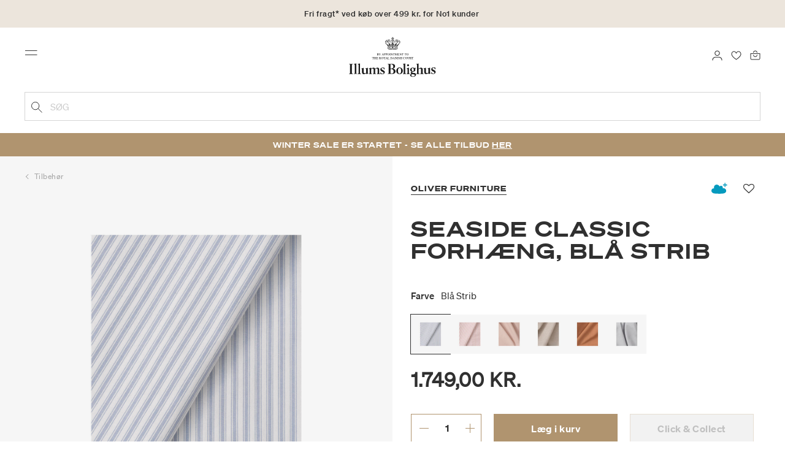

--- FILE ---
content_type: text/html;charset=UTF-8
request_url: https://www.illumsbolighus.dk/on/demandware.store/Sites-illums_bolighus_dk-Site/da_DK/CQRecomm-Start
body_size: 4741
content:
<div class="recommendations">
    <div class="content-row">
        
            <div class="headline-wrapper col-sm-10 offset-sm-1 col-md-8 offset-md-2">
                <div class="headline row">
                    <div class="headline-inner">
                        <h2>Alternative produkter</h2>
                    </div>
                </div>
            </div>
        
        
        

        
<div class="carousel-container slide-on-mobile">
    <div class="carousel-wrapper">
        <div class="product-carousel owl-carousel">
            
                <div class="carousel-item-wrapper">
                    <!-- CQuotient Activity Tracking (viewReco-cquotient.js) -->
<script type="text/javascript">//<!--
/* <![CDATA[ */
(function(){
try {
	if(window.CQuotient) {
		var cq_params = {};
		cq_params.cookieId = window.CQuotient.getCQCookieId();
		cq_params.userId = window.CQuotient.getCQUserId();
		cq_params.emailId = CQuotient.getCQHashedEmail();
		cq_params.loginId = CQuotient.getCQHashedLogin();
		cq_params.accumulate = true;
		cq_params.products = [{
			id: '900522766',
			sku: '',
			type: '',
			alt_id: ''
		}];
		cq_params.recommenderName = 'PDP_AlternativeProdukter';
		cq_params.realm = "BGKQ";
		cq_params.siteId = "illums_bolighus_dk";
		cq_params.instanceType = "prd";
		cq_params.locale = window.CQuotient.locale;
		cq_params.slotId = 'einstein-product-recommendations-inRiver-fallback';
		cq_params.slotConfigId = 'testing_pdp_1';
		cq_params.slotConfigTemplate = 'slots\/recommendation\/standardCarousel.isml';
		if(window.CQuotient.sendActivity)
			window.CQuotient.sendActivity( CQuotient.clientId, 'viewReco', cq_params );
		else
			window.CQuotient.activities.push( {activityType: 'viewReco', parameters: cq_params} );
	}
} catch(err) {}
})();
/* ]]> */
// -->
</script>
<script type="text/javascript">//<!--
/* <![CDATA[ (viewProduct-active_data.js) */
dw.ac._capture({id: "900522766", type: "recommendation"});
/* ]]> */
// -->
</script>
                        

<div class="product" data-pid="900522766">
    



<div class="product-tile">
    <div class="image-container">
    <a class="image-link"  href="/boern/boernevaerelset/boernesenge/tilbehoer/seaside-classic-sengehest-900522766.html" >
        
        
            <picture class="tile-image tile-image-1 ">
                
                    <source media="(min-width:540px)" data-srcset="https://www.illumsbolighus.dk/dw/image/v2/BGKQ_PRD/on/demandware.static/-/Sites-sfcc-master-catalogue/default/dwcd004561/images/hi-res/900522766_1.jpg?sw=600&amp;sh=600"/>
                    <img class="tile-image lazyload"
                        data-src="https://www.illumsbolighus.dk/dw/image/v2/BGKQ_PRD/on/demandware.static/-/Sites-sfcc-master-catalogue/default/dwcd004561/images/hi-res/900522766_1.jpg?sw=250&amp;sh=250"
                        alt="Seaside Classic sengehest, Oliver Furniture"
                        title="Seaside Classic sengehest"
                        itemprop="image"
                        onerror="this.src='/on/demandware.static/Sites-illums_bolighus_dk-Site/-/default/dw830d52de/images/medium_missing.jpg'"/>
                    
                
            </picture>
        

        
            
            <picture class="tile-image tile-image-2">
                
                    <source media="(min-width:540px)" data-srcset="https://www.illumsbolighus.dk/dw/image/v2/BGKQ_PRD/on/demandware.static/-/Sites-sfcc-master-catalogue/default/dwea685ad9/images/hi-res/900522766_M1.jpg?sw=600&amp;sh=600"/>
                    <img class="tile-image lazyload"
                        data-src="https://www.illumsbolighus.dk/dw/image/v2/BGKQ_PRD/on/demandware.static/-/Sites-sfcc-master-catalogue/default/dwea685ad9/images/hi-res/900522766_M1.jpg?sw=250&amp;sh=250"
                        alt="Seaside Classic sengehest, Oliver Furniture"
                        title="Seaside Classic sengehest"
                        fetchpriority="low"
                        itemprop="image"
                        onerror="this.src='/on/demandware.static/Sites-illums_bolighus_dk-Site/-/default/dw830d52de/images/medium_missing.jpg'"/>
                    
                
            </picture>
        
        
        
        

<div class="promotion-wrapper">
	
	
	
	
	<div class="promotion-top">

		

		
		
	</div>

	
	<div class="promotion-bottom">
		
	</div>
</div>
    </a>

    
    
        


<a class="wishlistTile" href="/on/demandware.store/Sites-illums_bolighus_dk-Site/da_DK/Wishlist-AddProduct" aria-label="Tilf&oslash;j til favoritter" data-remove-label="Fjern fra favoritter" data-add-label="Tilf&oslash;j til favoritter" data-remove-href="/on/demandware.store/Sites-illums_bolighus_dk-Site/da_DK/Wishlist-RemoveProduct" title="Favorit">
    <i class="fa fa-heart-o"></i>
</a>
    
</div>

    <a href="/boern/boernevaerelset/boernesenge/tilbehoer/seaside-classic-sengehest-900522766.html" aria-hidden="true" tabindex="-1">
        <div class="tile-body">
            <div class="pdp-link">
                
                
    
        <div class="product-brand">
            Oliver Furniture
        </div>
    
    <div class="product-name"> 
        Seaside Classic sengehest
    </div>



                            
            
            
                
    <div class="price">
        
        






<span class="non-member-promo-price">
    
        
        <span class="sales">
            <div class="price-text-long">Normalpris</div>
            <span class="value" content="959.00">
            959,00 KR.


            </span>
        </span>

        
        
    
        


    <!-- Converted price in EURO -->
    
</span>
    </div>


            


                
                <div class="stock-and-variations">
                    
                        
                        
                        
                        
                        
                            <div class="variants-available"></div>
                        

                        

                        
                            <div class="variants-available"></div>
                        
                    
                </div>
            </div>
             
            
    

<div class="inventorystatus-js" data-store="null" data-url="/on/demandware.store/Sites-illums_bolighus_dk-Site/da_DK/Product-GetInventoryRecordStatus?tile=true&amp;ccEnabled=true">
    
    
    <div class="online-inventory-status" >
        <div class="inventory-status">
            <img class="lazyload" src="/on/demandware.static/Sites-illums_bolighus_dk-Site/-/default/dwdd4b0703/images/icon_truck_camel.svg" alt="">
            <span>Bestillingsvare</span>
        </div>
        
    </div>
    
        <div class="click-and-collect-inventory-status" >
            <div class="inventory-status">
                
                    <img class="lazyload" src="/on/demandware.static/Sites-illums_bolighus_dk-Site/-/default/dwd650b1e5/images/icon_cross_camel.svg" alt="">
                
                <span>Click &amp; Collect</span>
            </div>
            
        </div>
        
    
</div>
        </div>
    </a>
</div>

</div>

                    
                </div>
            
                <div class="carousel-item-wrapper">
                    <!-- CQuotient Activity Tracking (viewReco-cquotient.js) -->
<script type="text/javascript">//<!--
/* <![CDATA[ */
(function(){
try {
	if(window.CQuotient) {
		var cq_params = {};
		cq_params.cookieId = window.CQuotient.getCQCookieId();
		cq_params.userId = window.CQuotient.getCQUserId();
		cq_params.emailId = CQuotient.getCQHashedEmail();
		cq_params.loginId = CQuotient.getCQHashedLogin();
		cq_params.accumulate = true;
		cq_params.products = [{
			id: '901221656',
			sku: '',
			type: '',
			alt_id: ''
		}];
		cq_params.recommenderName = 'PDP_AlternativeProdukter';
		cq_params.realm = "BGKQ";
		cq_params.siteId = "illums_bolighus_dk";
		cq_params.instanceType = "prd";
		cq_params.locale = window.CQuotient.locale;
		cq_params.slotId = 'einstein-product-recommendations-inRiver-fallback';
		cq_params.slotConfigId = 'testing_pdp_1';
		cq_params.slotConfigTemplate = 'slots\/recommendation\/standardCarousel.isml';
		if(window.CQuotient.sendActivity)
			window.CQuotient.sendActivity( CQuotient.clientId, 'viewReco', cq_params );
		else
			window.CQuotient.activities.push( {activityType: 'viewReco', parameters: cq_params} );
	}
} catch(err) {}
})();
/* ]]> */
// -->
</script>
<script type="text/javascript">//<!--
/* <![CDATA[ (viewProduct-active_data.js) */
dw.ac._capture({id: "901221656", type: "recommendation"});
/* ]]> */
// -->
</script>
                        

<div class="product" data-pid="901221656">
    



<div class="product-tile">
    <div class="image-container">
    <a class="image-link"  href="/boern/boernevaerelset/boernesenge/tilbehoer/seaside-classic-sengeskuffe-901221656.html" >
        
        
            <picture class="tile-image tile-image-1 single-image">
                
                    <source media="(min-width:540px)" data-srcset="https://www.illumsbolighus.dk/dw/image/v2/BGKQ_PRD/on/demandware.static/-/Sites-sfcc-master-catalogue/default/dw3bf4ebb9/images/hi-res/901221656_1.jpg?sw=600&amp;sh=600"/>
                    <img class="tile-image lazyload"
                        data-src="https://www.illumsbolighus.dk/dw/image/v2/BGKQ_PRD/on/demandware.static/-/Sites-sfcc-master-catalogue/default/dw3bf4ebb9/images/hi-res/901221656_1.jpg?sw=250&amp;sh=250"
                        alt="Seaside Classic sengeskuffe, Oliver Furniture"
                        title="Seaside Classic sengeskuffe"
                        itemprop="image"
                        onerror="this.src='/on/demandware.static/Sites-illums_bolighus_dk-Site/-/default/dw830d52de/images/medium_missing.jpg'"/>
                    
                
            </picture>
        

        
        
        
        

<div class="promotion-wrapper">
	
	
	
	
	<div class="promotion-top">

		

		
		
	</div>

	
	<div class="promotion-bottom">
		
	</div>
</div>
    </a>

    
    
        


<a class="wishlistTile" href="/on/demandware.store/Sites-illums_bolighus_dk-Site/da_DK/Wishlist-AddProduct" aria-label="Tilf&oslash;j til favoritter" data-remove-label="Fjern fra favoritter" data-add-label="Tilf&oslash;j til favoritter" data-remove-href="/on/demandware.store/Sites-illums_bolighus_dk-Site/da_DK/Wishlist-RemoveProduct" title="Favorit">
    <i class="fa fa-heart-o"></i>
</a>
    
</div>

    <a href="/boern/boernevaerelset/boernesenge/tilbehoer/seaside-classic-sengeskuffe-901221656.html" aria-hidden="true" tabindex="-1">
        <div class="tile-body">
            <div class="pdp-link">
                
                
    
        <div class="product-brand">
            Oliver Furniture
        </div>
    
    <div class="product-name"> 
        Seaside Classic sengeskuffe
    </div>



                            
            
            
                
    <div class="price">
        
        






<span class="non-member-promo-price">
    
        
        <span class="sales">
            <div class="price-text-long">Normalpris</div>
            <span class="value" content="3349.00">
            3.349,00 KR.


            </span>
        </span>

        
        
    
        


    <!-- Converted price in EURO -->
    
</span>
    </div>


            


                
                <div class="stock-and-variations">
                    
                        
                        
                        
                        
                        
                            <div class="variants-available"></div>
                        

                        

                        
                            <div class="variants-available"></div>
                        
                    
                </div>
            </div>
             
            
    

<div class="inventorystatus-js" data-store="null" data-url="/on/demandware.store/Sites-illums_bolighus_dk-Site/da_DK/Product-GetInventoryRecordStatus?tile=true&amp;ccEnabled=true">
    
    
    <div class="online-inventory-status" >
        <div class="inventory-status">
            <img class="lazyload" src="/on/demandware.static/Sites-illums_bolighus_dk-Site/-/default/dwdd4b0703/images/icon_truck_camel.svg" alt="">
            <span>Bestillingsvare</span>
        </div>
        
    </div>
    
        <div class="click-and-collect-inventory-status" >
            <div class="inventory-status">
                
                    <img class="lazyload" src="/on/demandware.static/Sites-illums_bolighus_dk-Site/-/default/dwd650b1e5/images/icon_cross_camel.svg" alt="">
                
                <span>Click &amp; Collect</span>
            </div>
            
        </div>
        
    
</div>
        </div>
    </a>
</div>

</div>

                    
                </div>
            
                <div class="carousel-item-wrapper">
                    <!-- CQuotient Activity Tracking (viewReco-cquotient.js) -->
<script type="text/javascript">//<!--
/* <![CDATA[ */
(function(){
try {
	if(window.CQuotient) {
		var cq_params = {};
		cq_params.cookieId = window.CQuotient.getCQCookieId();
		cq_params.userId = window.CQuotient.getCQUserId();
		cq_params.emailId = CQuotient.getCQHashedEmail();
		cq_params.loginId = CQuotient.getCQHashedLogin();
		cq_params.accumulate = true;
		cq_params.products = [{
			id: 'm901686238',
			sku: '',
			type: '',
			alt_id: ''
		}];
		cq_params.recommenderName = 'PDP_AlternativeProdukter';
		cq_params.realm = "BGKQ";
		cq_params.siteId = "illums_bolighus_dk";
		cq_params.instanceType = "prd";
		cq_params.locale = window.CQuotient.locale;
		cq_params.slotId = 'einstein-product-recommendations-inRiver-fallback';
		cq_params.slotConfigId = 'testing_pdp_1';
		cq_params.slotConfigTemplate = 'slots\/recommendation\/standardCarousel.isml';
		if(window.CQuotient.sendActivity)
			window.CQuotient.sendActivity( CQuotient.clientId, 'viewReco', cq_params );
		else
			window.CQuotient.activities.push( {activityType: 'viewReco', parameters: cq_params} );
	}
} catch(err) {}
})();
/* ]]> */
// -->
</script>
<script type="text/javascript">//<!--
/* <![CDATA[ (viewProduct-active_data.js) */
dw.ac._capture({id: "m901686238", type: "recommendation"});
/* ]]> */
// -->
</script>
                        

<div class="product" data-pid="901686238">
    



<div class="product-tile">
    <div class="image-container">
    <a class="image-link"  href="/boern/boernevaerelset/boernesenge/tilbehoer/forhaeng-til-wood-mini%2B-halvhoej-seng-graa-901686238.html" >
        
        
            <picture class="tile-image tile-image-1 single-image">
                
                    <source media="(min-width:540px)" data-srcset="https://www.illumsbolighus.dk/dw/image/v2/BGKQ_PRD/on/demandware.static/-/Sites-sfcc-master-catalogue/default/dwc6f69761/images/hi-res/901686238_1.jpg?sw=600&amp;sh=600"/>
                    <img class="tile-image lazyload"
                        data-src="https://www.illumsbolighus.dk/dw/image/v2/BGKQ_PRD/on/demandware.static/-/Sites-sfcc-master-catalogue/default/dwc6f69761/images/hi-res/901686238_1.jpg?sw=250&amp;sh=250"
                        alt="Forh&aelig;ng til Wood Mini+ halvh&oslash;j seng, gr&aring;, Oliver Furniture"
                        title="Forh&aelig;ng til Wood Mini+ halvh&oslash;j seng, gr&aring;"
                        itemprop="image"
                        onerror="this.src='/on/demandware.static/Sites-illums_bolighus_dk-Site/-/default/dw830d52de/images/medium_missing.jpg'"/>
                    
                
            </picture>
        

        
        
        
        

<div class="promotion-wrapper">
	
	
	
	
	<div class="promotion-top">

		

		
		
	</div>

	
	<div class="promotion-bottom">
		
	</div>
</div>
    </a>

    
    
        


<a class="wishlistTile" href="/on/demandware.store/Sites-illums_bolighus_dk-Site/da_DK/Wishlist-AddProduct" aria-label="Tilf&oslash;j til favoritter" data-remove-label="Fjern fra favoritter" data-add-label="Tilf&oslash;j til favoritter" data-remove-href="/on/demandware.store/Sites-illums_bolighus_dk-Site/da_DK/Wishlist-RemoveProduct" title="Favorit">
    <i class="fa fa-heart-o"></i>
</a>
    
</div>

    <a href="/boern/boernevaerelset/boernesenge/tilbehoer/forhaeng-til-wood-mini%2B-halvhoej-seng-graa-901686238.html" aria-hidden="true" tabindex="-1">
        <div class="tile-body">
            <div class="pdp-link">
                
                
    
        <div class="product-brand">
            Oliver Furniture
        </div>
    
    <div class="product-name"> 
        Forh&aelig;ng til Wood Mini+ halvh&oslash;j seng, gr&aring;
    </div>



                            
            
            
                
    <div class="price">
        
        






<span class="non-member-promo-price">
    
        
        <span class="sales">
            <div class="price-text-long">Normalpris</div>
            <span class="value" content="1749.00">
            1.749,00 KR.


            </span>
        </span>

        
        
    
        


    <!-- Converted price in EURO -->
    
</span>
    </div>


            


                
                <div class="stock-and-variations">
                    
                        
                        
                        
                            
                                
                                    
                                    <div class="color-attributes collapsed image-swatches variant-4">
                                        
                                            
                                                <div class="color-attribute" data-url="https://www.illumsbolighus.dk/on/demandware.store/Sites-illums_bolighus_dk-Site/da_DK/Product-Variation?dwvar_m901686238_color=grey&amp;pid=m901686238">
                                                    <span data-attr-value="grey"
                                                        class="
                                                            color-value
                                                            swatch-circle
                                                            swatch-value
                                                            
                                                            selectable
                                                        "
                                                        style="background-image: url(https://www.illumsbolighus.dk/dw/image/v2/BGKQ_PRD/on/demandware.static/-/Sites-sfcc-master-catalogue/default/dwc6f69761/images/hi-res/901686238_1.jpg?sw=128&amp;sh=128)"
                                                    >
                                                    </span>
                                                    <span class="tooltip d-none">gr&aring;</span>
                                                </div>
                                                   
                                            
                                        
                                            
                                                <div class="color-attribute" data-url="https://www.illumsbolighus.dk/on/demandware.store/Sites-illums_bolighus_dk-Site/da_DK/Product-Variation?dwvar_m901686238_color=rose&amp;pid=m901686238">
                                                    <span data-attr-value="rose"
                                                        class="
                                                            color-value
                                                            swatch-circle
                                                            swatch-value
                                                            
                                                            selectable
                                                        "
                                                        style="background-image: url(https://www.illumsbolighus.dk/dw/image/v2/BGKQ_PRD/on/demandware.static/-/Sites-sfcc-master-catalogue/default/dw6df267f9/images/hi-res/901196492_1.jpg?sw=128&amp;sh=128)"
                                                    >
                                                    </span>
                                                    <span class="tooltip d-none">rosa</span>
                                                </div>
                                                   
                                            
                                        
                                            
                                                <div class="color-attribute" data-url="https://www.illumsbolighus.dk/on/demandware.store/Sites-illums_bolighus_dk-Site/da_DK/Product-Variation?dwvar_m901686238_color=nature&amp;pid=m901686238">
                                                    <span data-attr-value="nature"
                                                        class="
                                                            color-value
                                                            swatch-circle
                                                            swatch-value
                                                            
                                                            selectable
                                                        "
                                                        style="background-image: url(https://www.illumsbolighus.dk/dw/image/v2/BGKQ_PRD/on/demandware.static/-/Sites-sfcc-master-catalogue/default/dw8a869d11/images/hi-res/900595705_1.jpg?sw=128&amp;sh=128)"
                                                    >
                                                    </span>
                                                    <span class="tooltip d-none">natur</span>
                                                </div>
                                                   
                                            
                                        
                                            
                                                <div class="color-attribute" data-url="https://www.illumsbolighus.dk/on/demandware.store/Sites-illums_bolighus_dk-Site/da_DK/Product-Variation?dwvar_m901686238_color=caramel&amp;pid=m901686238">
                                                    <span data-attr-value="caramel"
                                                        class="
                                                            color-value
                                                            swatch-circle
                                                            swatch-value
                                                            
                                                            selectable
                                                        "
                                                        style="background-image: url(https://www.illumsbolighus.dk/dw/image/v2/BGKQ_PRD/on/demandware.static/-/Sites-sfcc-master-catalogue/default/dw5186461e/images/hi-res/901686239_1.jpg?sw=128&amp;sh=128)"
                                                    >
                                                    </span>
                                                    <span class="tooltip d-none">karamel</span>
                                                </div>
                                                   
                                            
                                        
                                    </div>
                                
                            
                        
                        
                        

                        
                            
                        

                        
                            <div class="variants-available"></div>
                        
                    
                </div>
            </div>
             
            
    

<div class="inventorystatus-js" data-store="null" data-url="/on/demandware.store/Sites-illums_bolighus_dk-Site/da_DK/Product-GetInventoryRecordStatus?tile=true&amp;ccEnabled=true">
    
    
    <div class="online-inventory-status" >
        <div class="inventory-status">
            <img class="lazyload" src="/on/demandware.static/Sites-illums_bolighus_dk-Site/-/default/dwdd4b0703/images/icon_truck_camel.svg" alt="">
            <span>Bestillingsvare</span>
        </div>
        
    </div>
    
        <div class="click-and-collect-inventory-status" >
            <div class="inventory-status">
                
                    <img class="lazyload" src="/on/demandware.static/Sites-illums_bolighus_dk-Site/-/default/dwd650b1e5/images/icon_cross_camel.svg" alt="">
                
                <span>Click &amp; Collect</span>
            </div>
            
        </div>
        
    
</div>
        </div>
    </a>
</div>

</div>

                    
                </div>
            
                <div class="carousel-item-wrapper">
                    <!-- CQuotient Activity Tracking (viewReco-cquotient.js) -->
<script type="text/javascript">//<!--
/* <![CDATA[ */
(function(){
try {
	if(window.CQuotient) {
		var cq_params = {};
		cq_params.cookieId = window.CQuotient.getCQCookieId();
		cq_params.userId = window.CQuotient.getCQUserId();
		cq_params.emailId = CQuotient.getCQHashedEmail();
		cq_params.loginId = CQuotient.getCQHashedLogin();
		cq_params.accumulate = true;
		cq_params.products = [{
			id: 'm902503282',
			sku: '',
			type: '',
			alt_id: ''
		}];
		cq_params.recommenderName = 'PDP_AlternativeProdukter';
		cq_params.realm = "BGKQ";
		cq_params.siteId = "illums_bolighus_dk";
		cq_params.instanceType = "prd";
		cq_params.locale = window.CQuotient.locale;
		cq_params.slotId = 'einstein-product-recommendations-inRiver-fallback';
		cq_params.slotConfigId = 'testing_pdp_1';
		cq_params.slotConfigTemplate = 'slots\/recommendation\/standardCarousel.isml';
		if(window.CQuotient.sendActivity)
			window.CQuotient.sendActivity( CQuotient.clientId, 'viewReco', cq_params );
		else
			window.CQuotient.activities.push( {activityType: 'viewReco', parameters: cq_params} );
	}
} catch(err) {}
})();
/* ]]> */
// -->
</script>
<script type="text/javascript">//<!--
/* <![CDATA[ (viewProduct-active_data.js) */
dw.ac._capture({id: "m902503282", type: "recommendation"});
/* ]]> */
// -->
</script>
                        

<div class="product" data-pid="902503282">
    



<div class="product-tile">
    <div class="image-container">
    <a class="image-link"  href="/boern/boernevaerelset/boernesenge/tilbehoer/forhaeng-til-wood-original-halvhoej-seng-138-cm-graa-902503282.html" >
        
        
            <picture class="tile-image tile-image-1 single-image">
                
                    <source media="(min-width:540px)" data-srcset="https://www.illumsbolighus.dk/dw/image/v2/BGKQ_PRD/on/demandware.static/-/Sites-sfcc-master-catalogue/default/dw21db0f53/images/hi-res/902503282_1.jpg?sw=600&amp;sh=600"/>
                    <img class="tile-image lazyload"
                        data-src="https://www.illumsbolighus.dk/dw/image/v2/BGKQ_PRD/on/demandware.static/-/Sites-sfcc-master-catalogue/default/dw21db0f53/images/hi-res/902503282_1.jpg?sw=250&amp;sh=250"
                        alt="Forh&aelig;ng til Wood Original halvh&oslash;j seng 138 cm, gr&aring;, Oliver Furniture"
                        title="Forh&aelig;ng til Wood Original halvh&oslash;j seng 138 cm, gr&aring;"
                        itemprop="image"
                        onerror="this.src='/on/demandware.static/Sites-illums_bolighus_dk-Site/-/default/dw830d52de/images/medium_missing.jpg'"/>
                    
                
            </picture>
        

        
        
        
        

<div class="promotion-wrapper">
	
	
	
	
	<div class="promotion-top">

		

		
		
	</div>

	
	<div class="promotion-bottom">
		
	</div>
</div>
    </a>

    
    
        


<a class="wishlistTile" href="/on/demandware.store/Sites-illums_bolighus_dk-Site/da_DK/Wishlist-AddProduct" aria-label="Tilf&oslash;j til favoritter" data-remove-label="Fjern fra favoritter" data-add-label="Tilf&oslash;j til favoritter" data-remove-href="/on/demandware.store/Sites-illums_bolighus_dk-Site/da_DK/Wishlist-RemoveProduct" title="Favorit">
    <i class="fa fa-heart-o"></i>
</a>
    
</div>

    <a href="/boern/boernevaerelset/boernesenge/tilbehoer/forhaeng-til-wood-original-halvhoej-seng-138-cm-graa-902503282.html" aria-hidden="true" tabindex="-1">
        <div class="tile-body">
            <div class="pdp-link">
                
                
    
        <div class="product-brand">
            Oliver Furniture
        </div>
    
    <div class="product-name"> 
        Forh&aelig;ng til Wood Original halvh&oslash;j seng 138 cm, gr&aring;
    </div>



                            
            
            
                
    <div class="price">
        
        






<span class="non-member-promo-price">
    
        
        <span class="sales">
            <div class="price-text-long">Normalpris</div>
            <span class="value" content="1749.00">
            1.749,00 KR.


            </span>
        </span>

        
        
    
        


    <!-- Converted price in EURO -->
    
</span>
    </div>


            


                
                <div class="stock-and-variations">
                    
                        
                        
                        
                            
                                
                                    
                                    <div class="color-attributes collapsed image-swatches variant-4">
                                        
                                            
                                                <div class="color-attribute" data-url="https://www.illumsbolighus.dk/on/demandware.store/Sites-illums_bolighus_dk-Site/da_DK/Product-Variation?dwvar_m902503282_color=grey&amp;pid=m902503282">
                                                    <span data-attr-value="grey"
                                                        class="
                                                            color-value
                                                            swatch-circle
                                                            swatch-value
                                                            
                                                            selectable
                                                        "
                                                        style="background-image: url(https://www.illumsbolighus.dk/dw/image/v2/BGKQ_PRD/on/demandware.static/-/Sites-sfcc-master-catalogue/default/dw21db0f53/images/hi-res/902503282_1.jpg?sw=128&amp;sh=128)"
                                                    >
                                                    </span>
                                                    <span class="tooltip d-none">gr&aring;</span>
                                                </div>
                                                   
                                            
                                        
                                            
                                                <div class="color-attribute" data-url="https://www.illumsbolighus.dk/on/demandware.store/Sites-illums_bolighus_dk-Site/da_DK/Product-Variation?dwvar_m902503282_color=rose&amp;pid=m902503282">
                                                    <span data-attr-value="rose"
                                                        class="
                                                            color-value
                                                            swatch-circle
                                                            swatch-value
                                                            
                                                            selectable
                                                        "
                                                        style="background-image: url(https://www.illumsbolighus.dk/dw/image/v2/BGKQ_PRD/on/demandware.static/-/Sites-sfcc-master-catalogue/default/dwf8c2cdf0/images/hi-res/902503281_1.jpg?sw=128&amp;sh=128)"
                                                    >
                                                    </span>
                                                    <span class="tooltip d-none">rosa</span>
                                                </div>
                                                   
                                            
                                        
                                            
                                                <div class="color-attribute" data-url="https://www.illumsbolighus.dk/on/demandware.store/Sites-illums_bolighus_dk-Site/da_DK/Product-Variation?dwvar_m902503282_color=nature&amp;pid=m902503282">
                                                    <span data-attr-value="nature"
                                                        class="
                                                            color-value
                                                            swatch-circle
                                                            swatch-value
                                                            
                                                            selectable
                                                        "
                                                        style="background-image: url(https://www.illumsbolighus.dk/dw/image/v2/BGKQ_PRD/on/demandware.static/-/Sites-sfcc-master-catalogue/default/dw337acf51/images/hi-res/902503280_1.jpg?sw=128&amp;sh=128)"
                                                    >
                                                    </span>
                                                    <span class="tooltip d-none">natur</span>
                                                </div>
                                                   
                                            
                                        
                                            
                                                <div class="color-attribute" data-url="https://www.illumsbolighus.dk/on/demandware.store/Sites-illums_bolighus_dk-Site/da_DK/Product-Variation?dwvar_m902503282_color=caramel&amp;pid=m902503282">
                                                    <span data-attr-value="caramel"
                                                        class="
                                                            color-value
                                                            swatch-circle
                                                            swatch-value
                                                            
                                                            selectable
                                                        "
                                                        style="background-image: url(https://www.illumsbolighus.dk/dw/image/v2/BGKQ_PRD/on/demandware.static/-/Sites-sfcc-master-catalogue/default/dw6ab793d7/images/hi-res/902503283_1.jpg?sw=128&amp;sh=128)"
                                                    >
                                                    </span>
                                                    <span class="tooltip d-none">karamel</span>
                                                </div>
                                                   
                                            
                                        
                                    </div>
                                
                            
                        
                        
                        

                        
                            
                        

                        
                            <div class="variants-available"></div>
                        
                    
                </div>
            </div>
             
            
    

<div class="inventorystatus-js" data-store="null" data-url="/on/demandware.store/Sites-illums_bolighus_dk-Site/da_DK/Product-GetInventoryRecordStatus?tile=true&amp;ccEnabled=true">
    
    
    <div class="online-inventory-status" >
        <div class="inventory-status">
            <img class="lazyload" src="/on/demandware.static/Sites-illums_bolighus_dk-Site/-/default/dwdd4b0703/images/icon_truck_camel.svg" alt="">
            <span>Bestillingsvare</span>
        </div>
        
    </div>
    
        <div class="click-and-collect-inventory-status" >
            <div class="inventory-status">
                
                    <img class="lazyload" src="/on/demandware.static/Sites-illums_bolighus_dk-Site/-/default/dwd650b1e5/images/icon_cross_camel.svg" alt="">
                
                <span>Click &amp; Collect</span>
            </div>
            
        </div>
        
    
</div>
        </div>
    </a>
</div>

</div>

                    
                </div>
            
                <div class="carousel-item-wrapper">
                    <!-- CQuotient Activity Tracking (viewReco-cquotient.js) -->
<script type="text/javascript">//<!--
/* <![CDATA[ */
(function(){
try {
	if(window.CQuotient) {
		var cq_params = {};
		cq_params.cookieId = window.CQuotient.getCQCookieId();
		cq_params.userId = window.CQuotient.getCQUserId();
		cq_params.emailId = CQuotient.getCQHashedEmail();
		cq_params.loginId = CQuotient.getCQHashedLogin();
		cq_params.accumulate = true;
		cq_params.products = [{
			id: 'm901686245',
			sku: '',
			type: '',
			alt_id: ''
		}];
		cq_params.recommenderName = 'PDP_AlternativeProdukter';
		cq_params.realm = "BGKQ";
		cq_params.siteId = "illums_bolighus_dk";
		cq_params.instanceType = "prd";
		cq_params.locale = window.CQuotient.locale;
		cq_params.slotId = 'einstein-product-recommendations-inRiver-fallback';
		cq_params.slotConfigId = 'testing_pdp_1';
		cq_params.slotConfigTemplate = 'slots\/recommendation\/standardCarousel.isml';
		if(window.CQuotient.sendActivity)
			window.CQuotient.sendActivity( CQuotient.clientId, 'viewReco', cq_params );
		else
			window.CQuotient.activities.push( {activityType: 'viewReco', parameters: cq_params} );
	}
} catch(err) {}
})();
/* ]]> */
// -->
</script>
<script type="text/javascript">//<!--
/* <![CDATA[ (viewProduct-active_data.js) */
dw.ac._capture({id: "m901686245", type: "recommendation"});
/* ]]> */
// -->
</script>
                        

<div class="product" data-pid="901686245">
    



<div class="product-tile">
    <div class="image-container">
    <a class="image-link"  href="/boern/boernevaerelset/boernesenge/tilbehoer/forhaeng-til-wood-original-koejeseng-og-halvhoej-seng-128-cm-graa-901686245.html" >
        
        
            <picture class="tile-image tile-image-1 single-image">
                
                    <source media="(min-width:540px)" data-srcset="https://www.illumsbolighus.dk/dw/image/v2/BGKQ_PRD/on/demandware.static/-/Sites-sfcc-master-catalogue/default/dw3ef98e48/images/hi-res/901686245_1.jpg?sw=600&amp;sh=600"/>
                    <img class="tile-image lazyload"
                        data-src="https://www.illumsbolighus.dk/dw/image/v2/BGKQ_PRD/on/demandware.static/-/Sites-sfcc-master-catalogue/default/dw3ef98e48/images/hi-res/901686245_1.jpg?sw=250&amp;sh=250"
                        alt="Forh&aelig;ng til Wood Original k&oslash;jeseng og halvh&oslash;j seng 128 cm, gr&aring;, Oliver Furniture"
                        title="Forh&aelig;ng til Wood Original k&oslash;jeseng og halvh&oslash;j seng 128 cm, gr&aring;"
                        itemprop="image"
                        onerror="this.src='/on/demandware.static/Sites-illums_bolighus_dk-Site/-/default/dw830d52de/images/medium_missing.jpg'"/>
                    
                
            </picture>
        

        
        
        
        

<div class="promotion-wrapper">
	
	
	
	
	<div class="promotion-top">

		

		
		
	</div>

	
	<div class="promotion-bottom">
		
	</div>
</div>
    </a>

    
    
        


<a class="wishlistTile" href="/on/demandware.store/Sites-illums_bolighus_dk-Site/da_DK/Wishlist-AddProduct" aria-label="Tilf&oslash;j til favoritter" data-remove-label="Fjern fra favoritter" data-add-label="Tilf&oslash;j til favoritter" data-remove-href="/on/demandware.store/Sites-illums_bolighus_dk-Site/da_DK/Wishlist-RemoveProduct" title="Favorit">
    <i class="fa fa-heart-o"></i>
</a>
    
</div>

    <a href="/boern/boernevaerelset/boernesenge/tilbehoer/forhaeng-til-wood-original-koejeseng-og-halvhoej-seng-128-cm-graa-901686245.html" aria-hidden="true" tabindex="-1">
        <div class="tile-body">
            <div class="pdp-link">
                
                
    
        <div class="product-brand">
            Oliver Furniture
        </div>
    
    <div class="product-name"> 
        Forh&aelig;ng til Wood Original k&oslash;jeseng og halvh&oslash;j seng 128 cm, gr&aring;
    </div>



                            
            
            
                
    <div class="price">
        
        






<span class="non-member-promo-price">
    
        
        <span class="sales">
            <div class="price-text-long">Normalpris</div>
            <span class="value" content="1749.00">
            1.749,00 KR.


            </span>
        </span>

        
        
    
        


    <!-- Converted price in EURO -->
    
</span>
    </div>


            


                
                <div class="stock-and-variations">
                    
                        
                        
                        
                            
                                
                                    
                                    <div class="color-attributes collapsed image-swatches variant-3">
                                        
                                            
                                                <div class="color-attribute" data-url="https://www.illumsbolighus.dk/on/demandware.store/Sites-illums_bolighus_dk-Site/da_DK/Product-Variation?dwvar_m901686245_color=grey&amp;pid=m901686245">
                                                    <span data-attr-value="grey"
                                                        class="
                                                            color-value
                                                            swatch-circle
                                                            swatch-value
                                                            
                                                            selectable
                                                        "
                                                        style="background-image: url(https://www.illumsbolighus.dk/dw/image/v2/BGKQ_PRD/on/demandware.static/-/Sites-sfcc-master-catalogue/default/dw3ef98e48/images/hi-res/901686245_1.jpg?sw=128&amp;sh=128)"
                                                    >
                                                    </span>
                                                    <span class="tooltip d-none">gr&aring;</span>
                                                </div>
                                                   
                                            
                                        
                                            
                                                <div class="color-attribute" data-url="https://www.illumsbolighus.dk/on/demandware.store/Sites-illums_bolighus_dk-Site/da_DK/Product-Variation?dwvar_m901686245_color=nature&amp;pid=m901686245">
                                                    <span data-attr-value="nature"
                                                        class="
                                                            color-value
                                                            swatch-circle
                                                            swatch-value
                                                            
                                                            selectable
                                                        "
                                                        style="background-image: url(https://www.illumsbolighus.dk/dw/image/v2/BGKQ_PRD/on/demandware.static/-/Sites-sfcc-master-catalogue/default/dw3babbe5b/images/hi-res/900595699_1.jpg?sw=128&amp;sh=128)"
                                                    >
                                                    </span>
                                                    <span class="tooltip d-none">natur</span>
                                                </div>
                                                   
                                            
                                        
                                            
                                                <div class="color-attribute" data-url="https://www.illumsbolighus.dk/on/demandware.store/Sites-illums_bolighus_dk-Site/da_DK/Product-Variation?dwvar_m901686245_color=caramel&amp;pid=m901686245">
                                                    <span data-attr-value="caramel"
                                                        class="
                                                            color-value
                                                            swatch-circle
                                                            swatch-value
                                                            
                                                            selectable
                                                        "
                                                        style="background-image: url(https://www.illumsbolighus.dk/dw/image/v2/BGKQ_PRD/on/demandware.static/-/Sites-sfcc-master-catalogue/default/dw698568a8/images/hi-res/901686246_1.jpg?sw=128&amp;sh=128)"
                                                    >
                                                    </span>
                                                    <span class="tooltip d-none">karamel</span>
                                                </div>
                                                   
                                            
                                        
                                    </div>
                                
                            
                        
                        
                        

                        
                            
                        

                        
                            <div class="variants-available"></div>
                        
                    
                </div>
            </div>
             
            
    

<div class="inventorystatus-js" data-store="null" data-url="/on/demandware.store/Sites-illums_bolighus_dk-Site/da_DK/Product-GetInventoryRecordStatus?tile=true&amp;ccEnabled=true">
    
    
    <div class="online-inventory-status" >
        <div class="inventory-status">
            <img class="lazyload" src="/on/demandware.static/Sites-illums_bolighus_dk-Site/-/default/dwdd4b0703/images/icon_truck_camel.svg" alt="">
            <span>Bestillingsvare</span>
        </div>
        
    </div>
    
        <div class="click-and-collect-inventory-status" >
            <div class="inventory-status">
                
                    <img class="lazyload" src="/on/demandware.static/Sites-illums_bolighus_dk-Site/-/default/dwd650b1e5/images/icon_cross_camel.svg" alt="">
                
                <span>Click &amp; Collect</span>
            </div>
            
        </div>
        
    
</div>
        </div>
    </a>
</div>

</div>

                    
                </div>
            
                <div class="carousel-item-wrapper">
                    <!-- CQuotient Activity Tracking (viewReco-cquotient.js) -->
<script type="text/javascript">//<!--
/* <![CDATA[ */
(function(){
try {
	if(window.CQuotient) {
		var cq_params = {};
		cq_params.cookieId = window.CQuotient.getCQCookieId();
		cq_params.userId = window.CQuotient.getCQUserId();
		cq_params.emailId = CQuotient.getCQHashedEmail();
		cq_params.loginId = CQuotient.getCQHashedLogin();
		cq_params.accumulate = true;
		cq_params.products = [{
			id: '902682686',
			sku: '',
			type: '',
			alt_id: ''
		}];
		cq_params.recommenderName = 'PDP_AlternativeProdukter';
		cq_params.realm = "BGKQ";
		cq_params.siteId = "illums_bolighus_dk";
		cq_params.instanceType = "prd";
		cq_params.locale = window.CQuotient.locale;
		cq_params.slotId = 'einstein-product-recommendations-inRiver-fallback';
		cq_params.slotConfigId = 'testing_pdp_1';
		cq_params.slotConfigTemplate = 'slots\/recommendation\/standardCarousel.isml';
		if(window.CQuotient.sendActivity)
			window.CQuotient.sendActivity( CQuotient.clientId, 'viewReco', cq_params );
		else
			window.CQuotient.activities.push( {activityType: 'viewReco', parameters: cq_params} );
	}
} catch(err) {}
})();
/* ]]> */
// -->
</script>
<script type="text/javascript">//<!--
/* <![CDATA[ (viewProduct-active_data.js) */
dw.ac._capture({id: "902682686", type: "recommendation"});
/* ]]> */
// -->
</script>
                        

<div class="product" data-pid="902682686">
    



<div class="product-tile">
    <div class="image-container">
    <a class="image-link"  href="/boern/boernevaerelset/boernesenge/tilbehoer/sebra-universal-sengehest-classic-white-902682686.html" >
        
        
            <picture class="tile-image tile-image-1 ">
                
                    <source media="(min-width:540px)" data-srcset="https://www.illumsbolighus.dk/dw/image/v2/BGKQ_PRD/on/demandware.static/-/Sites-sfcc-master-catalogue/default/dw3b55bab8/images/hi-res/902682686_1.jpg?sw=600&amp;sh=600"/>
                    <img class="tile-image lazyload"
                        data-src="https://www.illumsbolighus.dk/dw/image/v2/BGKQ_PRD/on/demandware.static/-/Sites-sfcc-master-catalogue/default/dw3b55bab8/images/hi-res/902682686_1.jpg?sw=250&amp;sh=250"
                        alt="Sebra universal sengehest, classic white, Sebra"
                        title="Sebra universal sengehest, classic white"
                        itemprop="image"
                        onerror="this.src='/on/demandware.static/Sites-illums_bolighus_dk-Site/-/default/dw830d52de/images/medium_missing.jpg'"/>
                    
                
            </picture>
        

        
            
            <picture class="tile-image tile-image-2">
                
                    <source media="(min-width:540px)" data-srcset="https://www.illumsbolighus.dk/dw/image/v2/BGKQ_PRD/on/demandware.static/-/Sites-sfcc-master-catalogue/default/dwba2219a2/images/hi-res/902682686_M1.jpg?sw=600&amp;sh=600"/>
                    <img class="tile-image lazyload"
                        data-src="https://www.illumsbolighus.dk/dw/image/v2/BGKQ_PRD/on/demandware.static/-/Sites-sfcc-master-catalogue/default/dwba2219a2/images/hi-res/902682686_M1.jpg?sw=250&amp;sh=250"
                        alt="Sebra universal sengehest, classic white, Sebra"
                        title="Sebra universal sengehest, classic white"
                        fetchpriority="low"
                        itemprop="image"
                        onerror="this.src='/on/demandware.static/Sites-illums_bolighus_dk-Site/-/default/dw830d52de/images/medium_missing.jpg'"/>
                    
                
            </picture>
        
        
        
        

<div class="promotion-wrapper">
	
	
	
	
	<div class="promotion-top">

		

		
		
	</div>

	
	<div class="promotion-bottom">
		
	</div>
</div>
    </a>

    
    
        


<a class="wishlistTile" href="/on/demandware.store/Sites-illums_bolighus_dk-Site/da_DK/Wishlist-AddProduct" aria-label="Tilf&oslash;j til favoritter" data-remove-label="Fjern fra favoritter" data-add-label="Tilf&oslash;j til favoritter" data-remove-href="/on/demandware.store/Sites-illums_bolighus_dk-Site/da_DK/Wishlist-RemoveProduct" title="Favorit">
    <i class="fa fa-heart-o"></i>
</a>
    
</div>

    <a href="/boern/boernevaerelset/boernesenge/tilbehoer/sebra-universal-sengehest-classic-white-902682686.html" aria-hidden="true" tabindex="-1">
        <div class="tile-body">
            <div class="pdp-link">
                
                
    
        <div class="product-brand">
            Sebra
        </div>
    
    <div class="product-name"> 
        Sebra universal sengehest, classic white
    </div>



                            
            
            
                
    <div class="price">
        
        






<span class="non-member-promo-price">
    
        
        <span class="sales">
            <div class="price-text-long">Normalpris</div>
            <span class="value" content="799.00">
            799,00 KR.


            </span>
        </span>

        
        
    
        


    <!-- Converted price in EURO -->
    
</span>
    </div>


            


                
                <div class="stock-and-variations">
                    
                        
                        
                        
                        
                        
                            <div class="variants-available"></div>
                        

                        

                        
                            <div class="variants-available"></div>
                        
                    
                </div>
            </div>
             
            
    

<div class="inventorystatus-js" data-store="null" data-url="/on/demandware.store/Sites-illums_bolighus_dk-Site/da_DK/Product-GetInventoryRecordStatus?tile=true&amp;ccEnabled=true">
    
    
    <div class="online-inventory-status" >
        <div class="inventory-status">
            <img class="lazyload" src="/on/demandware.static/Sites-illums_bolighus_dk-Site/-/default/dwdd4b0703/images/icon_truck_camel.svg" alt="">
            <span>Bestillingsvare</span>
        </div>
        
    </div>
    
        <div class="click-and-collect-inventory-status" >
            <div class="inventory-status">
                
                    <img class="lazyload" src="/on/demandware.static/Sites-illums_bolighus_dk-Site/-/default/dwd650b1e5/images/icon_cross_camel.svg" alt="">
                
                <span>Click &amp; Collect</span>
            </div>
            
        </div>
        
    
</div>
        </div>
    </a>
</div>

</div>

                    
                </div>
            
                <div class="carousel-item-wrapper">
                    <!-- CQuotient Activity Tracking (viewReco-cquotient.js) -->
<script type="text/javascript">//<!--
/* <![CDATA[ */
(function(){
try {
	if(window.CQuotient) {
		var cq_params = {};
		cq_params.cookieId = window.CQuotient.getCQCookieId();
		cq_params.userId = window.CQuotient.getCQUserId();
		cq_params.emailId = CQuotient.getCQHashedEmail();
		cq_params.loginId = CQuotient.getCQHashedLogin();
		cq_params.accumulate = true;
		cq_params.products = [{
			id: '902940775',
			sku: '',
			type: '',
			alt_id: ''
		}];
		cq_params.recommenderName = 'PDP_AlternativeProdukter';
		cq_params.realm = "BGKQ";
		cq_params.siteId = "illums_bolighus_dk";
		cq_params.instanceType = "prd";
		cq_params.locale = window.CQuotient.locale;
		cq_params.slotId = 'einstein-product-recommendations-inRiver-fallback';
		cq_params.slotConfigId = 'testing_pdp_1';
		cq_params.slotConfigTemplate = 'slots\/recommendation\/standardCarousel.isml';
		if(window.CQuotient.sendActivity)
			window.CQuotient.sendActivity( CQuotient.clientId, 'viewReco', cq_params );
		else
			window.CQuotient.activities.push( {activityType: 'viewReco', parameters: cq_params} );
	}
} catch(err) {}
})();
/* ]]> */
// -->
</script>
<script type="text/javascript">//<!--
/* <![CDATA[ (viewProduct-active_data.js) */
dw.ac._capture({id: "902940775", type: "recommendation"});
/* ]]> */
// -->
</script>
                        

<div class="product" data-pid="902940775">
    



<div class="product-tile">
    <div class="image-container">
    <a class="image-link"  href="/boern/boernevaerelset/boernesenge/tilbehoer/camp-sengehest-eg-902940775.html" >
        
        
            <picture class="tile-image tile-image-1 ">
                
                    <source media="(min-width:540px)" data-srcset="https://www.illumsbolighus.dk/dw/image/v2/BGKQ_PRD/on/demandware.static/-/Sites-sfcc-master-catalogue/default/dw8f6149cb/images/hi-res/902940775_1.jpg?sw=600&amp;sh=600"/>
                    <img class="tile-image lazyload"
                        data-src="https://www.illumsbolighus.dk/dw/image/v2/BGKQ_PRD/on/demandware.static/-/Sites-sfcc-master-catalogue/default/dw8f6149cb/images/hi-res/902940775_1.jpg?sw=250&amp;sh=250"
                        alt="Camp sengehest, eg, Oliver Furniture"
                        title="Camp sengehest, eg"
                        itemprop="image"
                        onerror="this.src='/on/demandware.static/Sites-illums_bolighus_dk-Site/-/default/dw830d52de/images/medium_missing.jpg'"/>
                    
                
            </picture>
        

        
            
            <picture class="tile-image tile-image-2">
                
                    <source media="(min-width:540px)" data-srcset="https://www.illumsbolighus.dk/dw/image/v2/BGKQ_PRD/on/demandware.static/-/Sites-sfcc-master-catalogue/default/dwb7135d23/images/hi-res/902940775_M1.png?sw=600&amp;sh=600"/>
                    <img class="tile-image lazyload"
                        data-src="https://www.illumsbolighus.dk/dw/image/v2/BGKQ_PRD/on/demandware.static/-/Sites-sfcc-master-catalogue/default/dwb7135d23/images/hi-res/902940775_M1.png?sw=250&amp;sh=250"
                        alt="Camp sengehest, eg, Oliver Furniture"
                        title="Camp sengehest, eg"
                        fetchpriority="low"
                        itemprop="image"
                        onerror="this.src='/on/demandware.static/Sites-illums_bolighus_dk-Site/-/default/dw830d52de/images/medium_missing.jpg'"/>
                    
                
            </picture>
        
        
        
        

<div class="promotion-wrapper">
	
	
	
	
	<div class="promotion-top">

		

		
		
	</div>

	
	<div class="promotion-bottom">
		
	</div>
</div>
    </a>

    
    
        


<a class="wishlistTile" href="/on/demandware.store/Sites-illums_bolighus_dk-Site/da_DK/Wishlist-AddProduct" aria-label="Tilf&oslash;j til favoritter" data-remove-label="Fjern fra favoritter" data-add-label="Tilf&oslash;j til favoritter" data-remove-href="/on/demandware.store/Sites-illums_bolighus_dk-Site/da_DK/Wishlist-RemoveProduct" title="Favorit">
    <i class="fa fa-heart-o"></i>
</a>
    
</div>

    <a href="/boern/boernevaerelset/boernesenge/tilbehoer/camp-sengehest-eg-902940775.html" aria-hidden="true" tabindex="-1">
        <div class="tile-body">
            <div class="pdp-link">
                
                
    
        <div class="product-brand">
            Oliver Furniture
        </div>
    
    <div class="product-name"> 
        Camp sengehest, eg
    </div>



                            
            
            
                
    <div class="price">
        
        






<span class="non-member-promo-price">
    
        
        <span class="sales">
            <div class="price-text-long">Normalpris</div>
            <span class="value" content="499.00">
            499,00 KR.


            </span>
        </span>

        
        
    
        


    <!-- Converted price in EURO -->
    
</span>
    </div>


            


                
                <div class="stock-and-variations">
                    
                        
                        
                        
                        
                        
                            <div class="variants-available"></div>
                        

                        

                        
                            <div class="variants-available"></div>
                        
                    
                </div>
            </div>
             
            
    

<div class="inventorystatus-js" data-store="null" data-url="/on/demandware.store/Sites-illums_bolighus_dk-Site/da_DK/Product-GetInventoryRecordStatus?tile=true&amp;ccEnabled=true">
    
    
    <div class="online-inventory-status" >
        <div class="inventory-status">
            <img class="lazyload" src="/on/demandware.static/Sites-illums_bolighus_dk-Site/-/default/dwdd4b0703/images/icon_truck_camel.svg" alt="">
            <span>Bestillingsvare</span>
        </div>
        
    </div>
    
        <div class="click-and-collect-inventory-status" >
            <div class="inventory-status">
                
                    <img class="lazyload" src="/on/demandware.static/Sites-illums_bolighus_dk-Site/-/default/dwd650b1e5/images/icon_cross_camel.svg" alt="">
                
                <span>Click &amp; Collect</span>
            </div>
            
        </div>
        
    
</div>
        </div>
    </a>
</div>

</div>

                    
                </div>
            
                <div class="carousel-item-wrapper">
                    <!-- CQuotient Activity Tracking (viewReco-cquotient.js) -->
<script type="text/javascript">//<!--
/* <![CDATA[ */
(function(){
try {
	if(window.CQuotient) {
		var cq_params = {};
		cq_params.cookieId = window.CQuotient.getCQCookieId();
		cq_params.userId = window.CQuotient.getCQUserId();
		cq_params.emailId = CQuotient.getCQHashedEmail();
		cq_params.loginId = CQuotient.getCQHashedLogin();
		cq_params.accumulate = true;
		cq_params.products = [{
			id: '900996162',
			sku: '',
			type: '',
			alt_id: ''
		}];
		cq_params.recommenderName = 'PDP_AlternativeProdukter';
		cq_params.realm = "BGKQ";
		cq_params.siteId = "illums_bolighus_dk";
		cq_params.instanceType = "prd";
		cq_params.locale = window.CQuotient.locale;
		cq_params.slotId = 'einstein-product-recommendations-inRiver-fallback';
		cq_params.slotConfigId = 'testing_pdp_1';
		cq_params.slotConfigTemplate = 'slots\/recommendation\/standardCarousel.isml';
		if(window.CQuotient.sendActivity)
			window.CQuotient.sendActivity( CQuotient.clientId, 'viewReco', cq_params );
		else
			window.CQuotient.activities.push( {activityType: 'viewReco', parameters: cq_params} );
	}
} catch(err) {}
})();
/* ]]> */
// -->
</script>
<script type="text/javascript">//<!--
/* <![CDATA[ (viewProduct-active_data.js) */
dw.ac._capture({id: "900996162", type: "recommendation"});
/* ]]> */
// -->
</script>
                        

<div class="product" data-pid="900996162">
    



<div class="product-tile">
    <div class="image-container">
    <a class="image-link"  href="/boern/boernevaerelset/boernesenge/tilbehoer/stativ-til-leander-classic%E2%84%A2-vugge-white-900996162.html" >
        
        
            <picture class="tile-image tile-image-1 ">
                
                    <source media="(min-width:540px)" data-srcset="https://www.illumsbolighus.dk/dw/image/v2/BGKQ_PRD/on/demandware.static/-/Sites-sfcc-master-catalogue/default/dwa2b82475/images/hi-res/900996162_1.jpg?sw=600&amp;sh=600"/>
                    <img class="tile-image lazyload"
                        data-src="https://www.illumsbolighus.dk/dw/image/v2/BGKQ_PRD/on/demandware.static/-/Sites-sfcc-master-catalogue/default/dwa2b82475/images/hi-res/900996162_1.jpg?sw=250&amp;sh=250"
                        alt="Stativ til Leander Classic&trade; vugge, white, Leander"
                        title="Stativ til Leander Classic&trade; vugge, white"
                        itemprop="image"
                        onerror="this.src='/on/demandware.static/Sites-illums_bolighus_dk-Site/-/default/dw830d52de/images/medium_missing.jpg'"/>
                    
                
            </picture>
        

        
            
            <picture class="tile-image tile-image-2">
                
                    <source media="(min-width:540px)" data-srcset="https://www.illumsbolighus.dk/dw/image/v2/BGKQ_PRD/on/demandware.static/-/Sites-sfcc-master-catalogue/default/dw06917191/images/hi-res/900996162_M1.jpg?sw=600&amp;sh=600"/>
                    <img class="tile-image lazyload"
                        data-src="https://www.illumsbolighus.dk/dw/image/v2/BGKQ_PRD/on/demandware.static/-/Sites-sfcc-master-catalogue/default/dw06917191/images/hi-res/900996162_M1.jpg?sw=250&amp;sh=250"
                        alt="Stativ til Leander Classic&trade; vugge, white, Leander"
                        title="Stativ til Leander Classic&trade; vugge, white"
                        fetchpriority="low"
                        itemprop="image"
                        onerror="this.src='/on/demandware.static/Sites-illums_bolighus_dk-Site/-/default/dw830d52de/images/medium_missing.jpg'"/>
                    
                
            </picture>
        
        
        
        

<div class="promotion-wrapper">
	
	
	
	
	<div class="promotion-top">

		

		
		
	</div>

	
	<div class="promotion-bottom">
		
	</div>
</div>
    </a>

    
    
        


<a class="wishlistTile" href="/on/demandware.store/Sites-illums_bolighus_dk-Site/da_DK/Wishlist-AddProduct" aria-label="Tilf&oslash;j til favoritter" data-remove-label="Fjern fra favoritter" data-add-label="Tilf&oslash;j til favoritter" data-remove-href="/on/demandware.store/Sites-illums_bolighus_dk-Site/da_DK/Wishlist-RemoveProduct" title="Favorit">
    <i class="fa fa-heart-o"></i>
</a>
    
</div>

    <a href="/boern/boernevaerelset/boernesenge/tilbehoer/stativ-til-leander-classic%E2%84%A2-vugge-white-900996162.html" aria-hidden="true" tabindex="-1">
        <div class="tile-body">
            <div class="pdp-link">
                
                
    
        <div class="product-brand">
            Leander
        </div>
    
    <div class="product-name"> 
        Stativ til Leander Classic&trade; vugge, white
    </div>



                            
            
            
                
    <div class="price">
        
        






<span class="non-member-promo-price">
    
        
        <span class="sales">
            <div class="price-text-long">Normalpris</div>
            <span class="value" content="1599.00">
            1.599,00 KR.


            </span>
        </span>

        
        
    
        


    <!-- Converted price in EURO -->
    
</span>
    </div>


            


                
                <div class="stock-and-variations">
                    
                        
                        
                        
                        
                        
                            <div class="variants-available"></div>
                        

                        

                        
                            <div class="variants-available"></div>
                        
                    
                </div>
            </div>
             
            
    

<div class="inventorystatus-js" data-store="null" data-url="/on/demandware.store/Sites-illums_bolighus_dk-Site/da_DK/Product-GetInventoryRecordStatus?tile=true&amp;ccEnabled=true">
    
    
    <div class="online-inventory-status" >
        <div class="inventory-status">
            <img class="lazyload" src="/on/demandware.static/Sites-illums_bolighus_dk-Site/-/default/dwdd4b0703/images/icon_truck_camel.svg" alt="">
            <span>Bestillingsvare</span>
        </div>
        
    </div>
    
        <div class="click-and-collect-inventory-status" >
            <div class="inventory-status">
                
                    <img class="lazyload" src="/on/demandware.static/Sites-illums_bolighus_dk-Site/-/default/dwd650b1e5/images/icon_cross_camel.svg" alt="">
                
                <span>Click &amp; Collect</span>
            </div>
            
        </div>
        
    
</div>
        </div>
    </a>
</div>

</div>

                    
                </div>
            
                <div class="carousel-item-wrapper">
                    <!-- CQuotient Activity Tracking (viewReco-cquotient.js) -->
<script type="text/javascript">//<!--
/* <![CDATA[ */
(function(){
try {
	if(window.CQuotient) {
		var cq_params = {};
		cq_params.cookieId = window.CQuotient.getCQCookieId();
		cq_params.userId = window.CQuotient.getCQUserId();
		cq_params.emailId = CQuotient.getCQHashedEmail();
		cq_params.loginId = CQuotient.getCQHashedLogin();
		cq_params.accumulate = true;
		cq_params.products = [{
			id: 'm901280575',
			sku: '',
			type: '',
			alt_id: ''
		}];
		cq_params.recommenderName = 'PDP_AlternativeProdukter';
		cq_params.realm = "BGKQ";
		cq_params.siteId = "illums_bolighus_dk";
		cq_params.instanceType = "prd";
		cq_params.locale = window.CQuotient.locale;
		cq_params.slotId = 'einstein-product-recommendations-inRiver-fallback';
		cq_params.slotConfigId = 'testing_pdp_1';
		cq_params.slotConfigTemplate = 'slots\/recommendation\/standardCarousel.isml';
		if(window.CQuotient.sendActivity)
			window.CQuotient.sendActivity( CQuotient.clientId, 'viewReco', cq_params );
		else
			window.CQuotient.activities.push( {activityType: 'viewReco', parameters: cq_params} );
	}
} catch(err) {}
})();
/* ]]> */
// -->
</script>
<script type="text/javascript">//<!--
/* <![CDATA[ (viewProduct-active_data.js) */
dw.ac._capture({id: "m901280575", type: "recommendation"});
/* ]]> */
// -->
</script>
                        

<div class="product" data-pid="901280575">
    



<div class="product-tile">
    <div class="image-container">
    <a class="image-link"  href="/boern/boernevaerelset/boernesenge/tilbehoer/himmelpind-til-leander-classic%E2%84%A2-babyseng-white-901280575.html" >
        
        
            <picture class="tile-image tile-image-1 single-image">
                
                    <source media="(min-width:540px)" data-srcset="https://www.illumsbolighus.dk/dw/image/v2/BGKQ_PRD/on/demandware.static/-/Sites-sfcc-master-catalogue/default/dw8063e933/images/hi-res/901280575_1.jpg?sw=600&amp;sh=600"/>
                    <img class="tile-image lazyload"
                        data-src="https://www.illumsbolighus.dk/dw/image/v2/BGKQ_PRD/on/demandware.static/-/Sites-sfcc-master-catalogue/default/dw8063e933/images/hi-res/901280575_1.jpg?sw=250&amp;sh=250"
                        alt="Himmelpind til Leander Classic&trade; babyseng, white, Leander"
                        title="Himmelpind til Leander Classic&trade; babyseng, white"
                        itemprop="image"
                        onerror="this.src='/on/demandware.static/Sites-illums_bolighus_dk-Site/-/default/dw830d52de/images/medium_missing.jpg'"/>
                    
                
            </picture>
        

        
        
        
        

<div class="promotion-wrapper">
	
	
	
	
	<div class="promotion-top">

		

		
		
	</div>

	
	<div class="promotion-bottom">
		
	</div>
</div>
    </a>

    
    
        


<a class="wishlistTile" href="/on/demandware.store/Sites-illums_bolighus_dk-Site/da_DK/Wishlist-AddProduct" aria-label="Tilf&oslash;j til favoritter" data-remove-label="Fjern fra favoritter" data-add-label="Tilf&oslash;j til favoritter" data-remove-href="/on/demandware.store/Sites-illums_bolighus_dk-Site/da_DK/Wishlist-RemoveProduct" title="Favorit">
    <i class="fa fa-heart-o"></i>
</a>
    
</div>

    <a href="/boern/boernevaerelset/boernesenge/tilbehoer/himmelpind-til-leander-classic%E2%84%A2-babyseng-white-901280575.html" aria-hidden="true" tabindex="-1">
        <div class="tile-body">
            <div class="pdp-link">
                
                
    
        <div class="product-brand">
            Leander
        </div>
    
    <div class="product-name"> 
        Himmelpind til Leander Classic&trade; babyseng, white
    </div>



                            
            
            
                
    <div class="price">
        
        






<span class="non-member-promo-price">
    
        
        <span class="sales">
            <div class="price-text-long">Normalpris</div>
            <span class="value" content="749.00">
            749,00 KR.


            </span>
        </span>

        
        
    
        


    <!-- Converted price in EURO -->
    
</span>
    </div>


            


                
                <div class="stock-and-variations">
                    
                        
                        
                        
                            
                                
                                    
                                    <div class="color-attributes collapsed image-swatches variant-3">
                                        
                                            
                                                <div class="color-attribute" data-url="https://www.illumsbolighus.dk/on/demandware.store/Sites-illums_bolighus_dk-Site/da_DK/Product-Variation?dwvar_m901280575_color=white&amp;pid=m901280575">
                                                    <span data-attr-value="white"
                                                        class="
                                                            color-value
                                                            swatch-circle
                                                            swatch-value
                                                            
                                                            selectable
                                                        "
                                                        style="background-image: url(https://www.illumsbolighus.dk/dw/image/v2/BGKQ_PRD/on/demandware.static/-/Sites-sfcc-master-catalogue/default/dw8063e933/images/hi-res/901280575_1.jpg?sw=128&amp;sh=128)"
                                                    >
                                                    </span>
                                                    <span class="tooltip d-none">white</span>
                                                </div>
                                                   
                                            
                                        
                                            
                                                <div class="color-attribute" data-url="https://www.illumsbolighus.dk/on/demandware.store/Sites-illums_bolighus_dk-Site/da_DK/Product-Variation?dwvar_m901280575_color=cappucino&amp;pid=m901280575">
                                                    <span data-attr-value="cappucino"
                                                        class="
                                                            color-value
                                                            swatch-circle
                                                            swatch-value
                                                            
                                                            selectable
                                                        "
                                                        style="background-image: url(https://www.illumsbolighus.dk/dw/image/v2/BGKQ_PRD/on/demandware.static/-/Sites-sfcc-master-catalogue/default/dw7ae5b097/images/hi-res/903088506_1.jpg?sw=128&amp;sh=128)"
                                                    >
                                                    </span>
                                                    <span class="tooltip d-none">cappucino</span>
                                                </div>
                                                   
                                            
                                        
                                            
                                                <div class="color-attribute" data-url="https://www.illumsbolighus.dk/on/demandware.store/Sites-illums_bolighus_dk-Site/da_DK/Product-Variation?dwvar_m901280575_color=whitewash&amp;pid=m901280575">
                                                    <span data-attr-value="whitewash"
                                                        class="
                                                            color-value
                                                            swatch-circle
                                                            swatch-value
                                                            
                                                            selectable
                                                        "
                                                        style="background-image: url(https://www.illumsbolighus.dk/dw/image/v2/BGKQ_PRD/on/demandware.static/-/Sites-sfcc-master-catalogue/default/dw27dc7b28/images/hi-res/901280574_1.jpg?sw=128&amp;sh=128)"
                                                    >
                                                    </span>
                                                    <span class="tooltip d-none">whitewash</span>
                                                </div>
                                                   
                                            
                                        
                                    </div>
                                
                            
                        
                        
                        

                        
                            
                        

                        
                            <div class="variants-available"></div>
                        
                    
                </div>
            </div>
             
            
    

<div class="inventorystatus-js" data-store="null" data-url="/on/demandware.store/Sites-illums_bolighus_dk-Site/da_DK/Product-GetInventoryRecordStatus?tile=true&amp;ccEnabled=true">
    
    
    <div class="online-inventory-status" >
        <div class="inventory-status">
            <img class="lazyload" src="/on/demandware.static/Sites-illums_bolighus_dk-Site/-/default/dwdd4b0703/images/icon_truck_camel.svg" alt="">
            <span>Bestillingsvare</span>
        </div>
        
    </div>
    
        <div class="click-and-collect-inventory-status" >
            <div class="inventory-status">
                
                    <img class="lazyload" src="/on/demandware.static/Sites-illums_bolighus_dk-Site/-/default/dwd650b1e5/images/icon_cross_camel.svg" alt="">
                
                <span>Click &amp; Collect</span>
            </div>
            
        </div>
        
    
</div>
        </div>
    </a>
</div>

</div>

                    
                </div>
            
                <div class="carousel-item-wrapper">
                    <!-- CQuotient Activity Tracking (viewReco-cquotient.js) -->
<script type="text/javascript">//<!--
/* <![CDATA[ */
(function(){
try {
	if(window.CQuotient) {
		var cq_params = {};
		cq_params.cookieId = window.CQuotient.getCQCookieId();
		cq_params.userId = window.CQuotient.getCQUserId();
		cq_params.emailId = CQuotient.getCQHashedEmail();
		cq_params.loginId = CQuotient.getCQHashedLogin();
		cq_params.accumulate = true;
		cq_params.products = [{
			id: 'm900266915',
			sku: '',
			type: '',
			alt_id: ''
		}];
		cq_params.recommenderName = 'PDP_AlternativeProdukter';
		cq_params.realm = "BGKQ";
		cq_params.siteId = "illums_bolighus_dk";
		cq_params.instanceType = "prd";
		cq_params.locale = window.CQuotient.locale;
		cq_params.slotId = 'einstein-product-recommendations-inRiver-fallback';
		cq_params.slotConfigId = 'testing_pdp_1';
		cq_params.slotConfigTemplate = 'slots\/recommendation\/standardCarousel.isml';
		if(window.CQuotient.sendActivity)
			window.CQuotient.sendActivity( CQuotient.clientId, 'viewReco', cq_params );
		else
			window.CQuotient.activities.push( {activityType: 'viewReco', parameters: cq_params} );
	}
} catch(err) {}
})();
/* ]]> */
// -->
</script>
<script type="text/javascript">//<!--
/* <![CDATA[ (viewProduct-active_data.js) */
dw.ac._capture({id: "m900266915", type: "recommendation"});
/* ]]> */
// -->
</script>
                        

<div class="product" data-pid="900266915">
    



<div class="product-tile">
    <div class="image-container">
    <a class="image-link"  href="/boern/boernevaerelset/boernesenge/tilbehoer/sengehest-til-leander-classic%E2%84%A2-juniorseng-white-900266915.html" >
        
        
            <picture class="tile-image tile-image-1 single-image">
                
                    <source media="(min-width:540px)" data-srcset="https://www.illumsbolighus.dk/dw/image/v2/BGKQ_PRD/on/demandware.static/-/Sites-sfcc-master-catalogue/default/dwe06be435/images/hi-res/900266915_1.jpg?sw=600&amp;sh=600"/>
                    <img class="tile-image lazyload"
                        data-src="https://www.illumsbolighus.dk/dw/image/v2/BGKQ_PRD/on/demandware.static/-/Sites-sfcc-master-catalogue/default/dwe06be435/images/hi-res/900266915_1.jpg?sw=250&amp;sh=250"
                        alt="Sengehest til Leander Classic&trade; juniorseng, white, Leander"
                        title="Sengehest til Leander Classic&trade; juniorseng, white"
                        itemprop="image"
                        onerror="this.src='/on/demandware.static/Sites-illums_bolighus_dk-Site/-/default/dw830d52de/images/medium_missing.jpg'"/>
                    
                
            </picture>
        

        
        
        
        

<div class="promotion-wrapper">
	
	
	
	
	<div class="promotion-top">

		

		
		
	</div>

	
	<div class="promotion-bottom">
		
	</div>
</div>
    </a>

    
    
        


<a class="wishlistTile" href="/on/demandware.store/Sites-illums_bolighus_dk-Site/da_DK/Wishlist-AddProduct" aria-label="Tilf&oslash;j til favoritter" data-remove-label="Fjern fra favoritter" data-add-label="Tilf&oslash;j til favoritter" data-remove-href="/on/demandware.store/Sites-illums_bolighus_dk-Site/da_DK/Wishlist-RemoveProduct" title="Favorit">
    <i class="fa fa-heart-o"></i>
</a>
    
</div>

    <a href="/boern/boernevaerelset/boernesenge/tilbehoer/sengehest-til-leander-classic%E2%84%A2-juniorseng-white-900266915.html" aria-hidden="true" tabindex="-1">
        <div class="tile-body">
            <div class="pdp-link">
                
                
    
        <div class="product-brand">
            Leander
        </div>
    
    <div class="product-name"> 
        Sengehest til Leander Classic&trade; juniorseng, white
    </div>



                            
            
            
                
    <div class="price">
        
        






<span class="non-member-promo-price">
    
        
        <span class="sales">
            <div class="price-text-long">Normalpris</div>
            <span class="value" content="1449.00">
            1.449,00 KR.


            </span>
        </span>

        
        
    
        


    <!-- Converted price in EURO -->
    
</span>
    </div>


            


                
                <div class="stock-and-variations">
                    
                        
                        
                        
                            
                                
                                    
                                    <div class="color-attributes collapsed image-swatches variant-3">
                                        
                                            
                                                <div class="color-attribute" data-url="https://www.illumsbolighus.dk/on/demandware.store/Sites-illums_bolighus_dk-Site/da_DK/Product-Variation?dwvar_m900266915_color=white&amp;pid=m900266915">
                                                    <span data-attr-value="white"
                                                        class="
                                                            color-value
                                                            swatch-circle
                                                            swatch-value
                                                            
                                                            selectable
                                                        "
                                                        style="background-image: url(https://www.illumsbolighus.dk/dw/image/v2/BGKQ_PRD/on/demandware.static/-/Sites-sfcc-master-catalogue/default/dwe06be435/images/hi-res/900266915_1.jpg?sw=128&amp;sh=128)"
                                                    >
                                                    </span>
                                                    <span class="tooltip d-none">white</span>
                                                </div>
                                                   
                                            
                                        
                                            
                                                <div class="color-attribute" data-url="https://www.illumsbolighus.dk/on/demandware.store/Sites-illums_bolighus_dk-Site/da_DK/Product-Variation?dwvar_m900266915_color=cappucino&amp;pid=m900266915">
                                                    <span data-attr-value="cappucino"
                                                        class="
                                                            color-value
                                                            swatch-circle
                                                            swatch-value
                                                            
                                                            selectable
                                                        "
                                                        style="background-image: url(https://www.illumsbolighus.dk/dw/image/v2/BGKQ_PRD/on/demandware.static/-/Sites-sfcc-master-catalogue/default/dw744685e5/images/hi-res/903088508_1.jpg?sw=128&amp;sh=128)"
                                                    >
                                                    </span>
                                                    <span class="tooltip d-none">cappucino</span>
                                                </div>
                                                   
                                            
                                        
                                            
                                                <div class="color-attribute" data-url="https://www.illumsbolighus.dk/on/demandware.store/Sites-illums_bolighus_dk-Site/da_DK/Product-Variation?dwvar_m900266915_color=whitewash&amp;pid=m900266915">
                                                    <span data-attr-value="whitewash"
                                                        class="
                                                            color-value
                                                            swatch-circle
                                                            swatch-value
                                                            
                                                            selectable
                                                        "
                                                        style="background-image: url(https://www.illumsbolighus.dk/dw/image/v2/BGKQ_PRD/on/demandware.static/-/Sites-sfcc-master-catalogue/default/dw88dfb5b4/images/hi-res/900266914_1.jpg?sw=128&amp;sh=128)"
                                                    >
                                                    </span>
                                                    <span class="tooltip d-none">whitewash</span>
                                                </div>
                                                   
                                            
                                        
                                    </div>
                                
                            
                        
                        
                        

                        
                            
                        

                        
                            <div class="variants-available"></div>
                        
                    
                </div>
            </div>
             
            
    

<div class="inventorystatus-js" data-store="null" data-url="/on/demandware.store/Sites-illums_bolighus_dk-Site/da_DK/Product-GetInventoryRecordStatus?tile=true&amp;ccEnabled=true">
    
    
    <div class="online-inventory-status" >
        <div class="inventory-status">
            <img class="lazyload" src="/on/demandware.static/Sites-illums_bolighus_dk-Site/-/default/dwdd4b0703/images/icon_truck_camel.svg" alt="">
            <span>Bestillingsvare</span>
        </div>
        
    </div>
    
        <div class="click-and-collect-inventory-status" >
            <div class="inventory-status">
                
                    <img class="lazyload" src="/on/demandware.static/Sites-illums_bolighus_dk-Site/-/default/dwd650b1e5/images/icon_cross_camel.svg" alt="">
                
                <span>Click &amp; Collect</span>
            </div>
            
        </div>
        
    
</div>
        </div>
    </a>
</div>

</div>

                    
                </div>
            
                <div class="carousel-item-wrapper">
                    <!-- CQuotient Activity Tracking (viewReco-cquotient.js) -->
<script type="text/javascript">//<!--
/* <![CDATA[ */
(function(){
try {
	if(window.CQuotient) {
		var cq_params = {};
		cq_params.cookieId = window.CQuotient.getCQCookieId();
		cq_params.userId = window.CQuotient.getCQUserId();
		cq_params.emailId = CQuotient.getCQHashedEmail();
		cq_params.loginId = CQuotient.getCQHashedLogin();
		cq_params.accumulate = true;
		cq_params.products = [{
			id: '902971429',
			sku: '',
			type: '',
			alt_id: ''
		}];
		cq_params.recommenderName = 'PDP_AlternativeProdukter';
		cq_params.realm = "BGKQ";
		cq_params.siteId = "illums_bolighus_dk";
		cq_params.instanceType = "prd";
		cq_params.locale = window.CQuotient.locale;
		cq_params.slotId = 'einstein-product-recommendations-inRiver-fallback';
		cq_params.slotConfigId = 'testing_pdp_1';
		cq_params.slotConfigTemplate = 'slots\/recommendation\/standardCarousel.isml';
		if(window.CQuotient.sendActivity)
			window.CQuotient.sendActivity( CQuotient.clientId, 'viewReco', cq_params );
		else
			window.CQuotient.activities.push( {activityType: 'viewReco', parameters: cq_params} );
	}
} catch(err) {}
})();
/* ]]> */
// -->
</script>
<script type="text/javascript">//<!--
/* <![CDATA[ (viewProduct-active_data.js) */
dw.ac._capture({id: "902971429", type: "recommendation"});
/* ]]> */
// -->
</script>
                        

<div class="product" data-pid="902971429">
    



<div class="product-tile">
    <div class="image-container">
    <a class="image-link"  href="/boern/boernevaerelset/boernesenge/tilbehoer/sengerand-180-cm-jetty-beige-902971429.html" >
        
        
            <picture class="tile-image tile-image-1 single-image">
                
                    <source media="(min-width:540px)" data-srcset="https://www.illumsbolighus.dk/dw/image/v2/BGKQ_PRD/on/demandware.static/-/Sites-sfcc-master-catalogue/default/dw0dae0c3d/images/hi-res/902971429_1.jpg?sw=600&amp;sh=600"/>
                    <img class="tile-image lazyload"
                        data-src="https://www.illumsbolighus.dk/dw/image/v2/BGKQ_PRD/on/demandware.static/-/Sites-sfcc-master-catalogue/default/dw0dae0c3d/images/hi-res/902971429_1.jpg?sw=250&amp;sh=250"
                        alt="Sengerand 180 cm, jetty beige, Sebra"
                        title="Sengerand 180 cm, jetty beige"
                        itemprop="image"
                        onerror="this.src='/on/demandware.static/Sites-illums_bolighus_dk-Site/-/default/dw830d52de/images/medium_missing.jpg'"/>
                    
                
            </picture>
        

        
        
        
        

<div class="promotion-wrapper">
	
	
	
	
	<div class="promotion-top">

		

		
		
	</div>

	
	<div class="promotion-bottom">
		
	</div>
</div>
    </a>

    
    
        


<a class="wishlistTile" href="/on/demandware.store/Sites-illums_bolighus_dk-Site/da_DK/Wishlist-AddProduct" aria-label="Tilf&oslash;j til favoritter" data-remove-label="Fjern fra favoritter" data-add-label="Tilf&oslash;j til favoritter" data-remove-href="/on/demandware.store/Sites-illums_bolighus_dk-Site/da_DK/Wishlist-RemoveProduct" title="Favorit">
    <i class="fa fa-heart-o"></i>
</a>
    
</div>

    <a href="/boern/boernevaerelset/boernesenge/tilbehoer/sengerand-180-cm-jetty-beige-902971429.html" aria-hidden="true" tabindex="-1">
        <div class="tile-body">
            <div class="pdp-link">
                
                
    
        <div class="product-brand">
            Sebra
        </div>
    
    <div class="product-name"> 
        Sengerand 180 cm, jetty beige
    </div>



                            
            
            
                
    <div class="price">
        
        






<span class="non-member-promo-price">
    
        
        <span class="sales">
            <div class="price-text-long">Normalpris</div>
            <span class="value" content="449.00">
            449,00 KR.


            </span>
        </span>

        
        
    
        


    <!-- Converted price in EURO -->
    
</span>
    </div>


            


                
                <div class="stock-and-variations">
                    
                        
                        
                        
                        
                        
                            <div class="variants-available"></div>
                        

                        

                        
                            <div class="variants-available"></div>
                        
                    
                </div>
            </div>
             
            
    

<div class="inventorystatus-js" data-store="null" data-url="/on/demandware.store/Sites-illums_bolighus_dk-Site/da_DK/Product-GetInventoryRecordStatus?tile=true&amp;ccEnabled=true">
    
    
    <div class="online-inventory-status" >
        <div class="inventory-status">
            <img class="lazyload" src="/on/demandware.static/Sites-illums_bolighus_dk-Site/-/default/dwe2b7bd55/images/icon_check_camel.svg" alt="">
            <span>Online</span>
        </div>
        
    </div>
    
        <div class="click-and-collect-inventory-status" >
            <div class="inventory-status">
                
                    <img class="lazyload" src="/on/demandware.static/Sites-illums_bolighus_dk-Site/-/default/dwe2b7bd55/images/icon_check_camel.svg" alt="">
                
                <span>Click &amp; Collect</span>
            </div>
            
        </div>
        
    
</div>
        </div>
    </a>
</div>

</div>

                    
                </div>
            
                <div class="carousel-item-wrapper">
                    <!-- CQuotient Activity Tracking (viewReco-cquotient.js) -->
<script type="text/javascript">//<!--
/* <![CDATA[ */
(function(){
try {
	if(window.CQuotient) {
		var cq_params = {};
		cq_params.cookieId = window.CQuotient.getCQCookieId();
		cq_params.userId = window.CQuotient.getCQUserId();
		cq_params.emailId = CQuotient.getCQHashedEmail();
		cq_params.loginId = CQuotient.getCQHashedLogin();
		cq_params.accumulate = true;
		cq_params.products = [{
			id: '902971439',
			sku: '',
			type: '',
			alt_id: ''
		}];
		cq_params.recommenderName = 'PDP_AlternativeProdukter';
		cq_params.realm = "BGKQ";
		cq_params.siteId = "illums_bolighus_dk";
		cq_params.instanceType = "prd";
		cq_params.locale = window.CQuotient.locale;
		cq_params.slotId = 'einstein-product-recommendations-inRiver-fallback';
		cq_params.slotConfigId = 'testing_pdp_1';
		cq_params.slotConfigTemplate = 'slots\/recommendation\/standardCarousel.isml';
		if(window.CQuotient.sendActivity)
			window.CQuotient.sendActivity( CQuotient.clientId, 'viewReco', cq_params );
		else
			window.CQuotient.activities.push( {activityType: 'viewReco', parameters: cq_params} );
	}
} catch(err) {}
})();
/* ]]> */
// -->
</script>
<script type="text/javascript">//<!--
/* <![CDATA[ (viewProduct-active_data.js) */
dw.ac._capture({id: "902971439", type: "recommendation"});
/* ]]> */
// -->
</script>
                        

<div class="product" data-pid="902971439">
    



<div class="product-tile">
    <div class="image-container">
    <a class="image-link"  href="/boern/boernevaerelset/boernesenge/tilbehoer/babynest-vaadlagen-moonlight-beige-902971439.html" >
        
        
            <picture class="tile-image tile-image-1 single-image">
                
                    <source media="(min-width:540px)" data-srcset="https://www.illumsbolighus.dk/dw/image/v2/BGKQ_PRD/on/demandware.static/-/Sites-sfcc-master-catalogue/default/dw71abdf54/images/hi-res/902971439_1.jpg?sw=600&amp;sh=600"/>
                    <img class="tile-image lazyload"
                        data-src="https://www.illumsbolighus.dk/dw/image/v2/BGKQ_PRD/on/demandware.static/-/Sites-sfcc-master-catalogue/default/dw71abdf54/images/hi-res/902971439_1.jpg?sw=250&amp;sh=250"
                        alt="Babynest v&aring;dlagen, moonlight beige, Sebra"
                        title="Babynest v&aring;dlagen, moonlight beige"
                        itemprop="image"
                        onerror="this.src='/on/demandware.static/Sites-illums_bolighus_dk-Site/-/default/dw830d52de/images/medium_missing.jpg'"/>
                    
                
            </picture>
        

        
        
        
        

<div class="promotion-wrapper">
	
	
	
	
	<div class="promotion-top">

		

		
		
	</div>

	
	<div class="promotion-bottom">
		
	</div>
</div>
    </a>

    
    
        


<a class="wishlistTile" href="/on/demandware.store/Sites-illums_bolighus_dk-Site/da_DK/Wishlist-AddProduct" aria-label="Tilf&oslash;j til favoritter" data-remove-label="Fjern fra favoritter" data-add-label="Tilf&oslash;j til favoritter" data-remove-href="/on/demandware.store/Sites-illums_bolighus_dk-Site/da_DK/Wishlist-RemoveProduct" title="Favorit">
    <i class="fa fa-heart-o"></i>
</a>
    
</div>

    <a href="/boern/boernevaerelset/boernesenge/tilbehoer/babynest-vaadlagen-moonlight-beige-902971439.html" aria-hidden="true" tabindex="-1">
        <div class="tile-body">
            <div class="pdp-link">
                
                
    
        <div class="product-brand">
            Sebra
        </div>
    
    <div class="product-name"> 
        Babynest v&aring;dlagen, moonlight beige
    </div>



                            
            
            
                
    <div class="price">
        
        






<span class="non-member-promo-price">
    
        
        <span class="sales">
            <div class="price-text-long">Normalpris</div>
            <span class="value" content="199.00">
            199,00 KR.


            </span>
        </span>

        
        
    
        


    <!-- Converted price in EURO -->
    
</span>
    </div>


            


                
                <div class="stock-and-variations">
                    
                        
                        
                        
                        
                        
                            <div class="variants-available"></div>
                        

                        

                        
                            <div class="variants-available"></div>
                        
                    
                </div>
            </div>
             
            
    

<div class="inventorystatus-js" data-store="null" data-url="/on/demandware.store/Sites-illums_bolighus_dk-Site/da_DK/Product-GetInventoryRecordStatus?tile=true&amp;ccEnabled=true">
    
    
    <div class="online-inventory-status" >
        <div class="inventory-status">
            <img class="lazyload" src="/on/demandware.static/Sites-illums_bolighus_dk-Site/-/default/dwe2b7bd55/images/icon_check_camel.svg" alt="">
            <span>Online</span>
        </div>
        
    </div>
    
        <div class="click-and-collect-inventory-status" >
            <div class="inventory-status">
                
                    <img class="lazyload" src="/on/demandware.static/Sites-illums_bolighus_dk-Site/-/default/dwe2b7bd55/images/icon_check_camel.svg" alt="">
                
                <span>Click &amp; Collect</span>
            </div>
            
        </div>
        
    
</div>
        </div>
    </a>
</div>

</div>

                    
                </div>
            
                <div class="carousel-item-wrapper">
                    <!-- CQuotient Activity Tracking (viewReco-cquotient.js) -->
<script type="text/javascript">//<!--
/* <![CDATA[ */
(function(){
try {
	if(window.CQuotient) {
		var cq_params = {};
		cq_params.cookieId = window.CQuotient.getCQCookieId();
		cq_params.userId = window.CQuotient.getCQUserId();
		cq_params.emailId = CQuotient.getCQHashedEmail();
		cq_params.loginId = CQuotient.getCQHashedLogin();
		cq_params.accumulate = true;
		cq_params.products = [{
			id: 'm901805412',
			sku: '',
			type: '',
			alt_id: ''
		}];
		cq_params.recommenderName = 'PDP_AlternativeProdukter';
		cq_params.realm = "BGKQ";
		cq_params.siteId = "illums_bolighus_dk";
		cq_params.instanceType = "prd";
		cq_params.locale = window.CQuotient.locale;
		cq_params.slotId = 'einstein-product-recommendations-inRiver-fallback';
		cq_params.slotConfigId = 'testing_pdp_1';
		cq_params.slotConfigTemplate = 'slots\/recommendation\/standardCarousel.isml';
		if(window.CQuotient.sendActivity)
			window.CQuotient.sendActivity( CQuotient.clientId, 'viewReco', cq_params );
		else
			window.CQuotient.activities.push( {activityType: 'viewReco', parameters: cq_params} );
	}
} catch(err) {}
})();
/* ]]> */
// -->
</script>
<script type="text/javascript">//<!--
/* <![CDATA[ (viewProduct-active_data.js) */
dw.ac._capture({id: "m901805412", type: "recommendation"});
/* ]]> */
// -->
</script>
                        

<div class="product" data-pid="901805413">
    



<div class="product-tile">
    <div class="image-container">
    <a class="image-link"  href="/boern/boernevaerelset/boernesenge/tilbehoer/holder-til-wood-mini%2B-sengehimmel-og-uro-hvid-901805413.html" >
        
        
            <picture class="tile-image tile-image-1 single-image">
                
                    <source media="(min-width:540px)" data-srcset="https://www.illumsbolighus.dk/dw/image/v2/BGKQ_PRD/on/demandware.static/-/Sites-sfcc-master-catalogue/default/dwa2590bac/images/hi-res/901805413_1.jpg?sw=600&amp;sh=600"/>
                    <img class="tile-image lazyload"
                        data-src="https://www.illumsbolighus.dk/dw/image/v2/BGKQ_PRD/on/demandware.static/-/Sites-sfcc-master-catalogue/default/dwa2590bac/images/hi-res/901805413_1.jpg?sw=250&amp;sh=250"
                        alt="Holder til Wood Mini+ sengehimmel &amp; uro, hvid, Oliver Furniture"
                        title="Holder til Wood Mini+ sengehimmel &amp; uro, hvid"
                        itemprop="image"
                        onerror="this.src='/on/demandware.static/Sites-illums_bolighus_dk-Site/-/default/dw830d52de/images/medium_missing.jpg'"/>
                    
                
            </picture>
        

        
        
        
        

<div class="promotion-wrapper">
	
	
	
	
	<div class="promotion-top">

		

		
		
	</div>

	
	<div class="promotion-bottom">
		
	</div>
</div>
    </a>

    
    
        


<a class="wishlistTile" href="/on/demandware.store/Sites-illums_bolighus_dk-Site/da_DK/Wishlist-AddProduct" aria-label="Tilf&oslash;j til favoritter" data-remove-label="Fjern fra favoritter" data-add-label="Tilf&oslash;j til favoritter" data-remove-href="/on/demandware.store/Sites-illums_bolighus_dk-Site/da_DK/Wishlist-RemoveProduct" title="Favorit">
    <i class="fa fa-heart-o"></i>
</a>
    
</div>

    <a href="/boern/boernevaerelset/boernesenge/tilbehoer/holder-til-wood-mini%2B-sengehimmel-og-uro-hvid-901805413.html" aria-hidden="true" tabindex="-1">
        <div class="tile-body">
            <div class="pdp-link">
                
                
    
        <div class="product-brand">
            Oliver Furniture
        </div>
    
    <div class="product-name"> 
        Holder til Wood Mini+ sengehimmel &amp; uro, hvid
    </div>



                            
            
            
                
    <div class="price">
        
        






<span class="non-member-promo-price">
    
        
        <span class="sales">
            <div class="price-text-long">Normalpris</div>
            <span class="value" content="479.00">
            479,00 KR.


            </span>
        </span>

        
        
    
        


    <!-- Converted price in EURO -->
    
</span>
    </div>


            


                
                <div class="stock-and-variations">
                    
                        
                        
                        
                            
                                
                                    
                                    <div class="color-attributes collapsed image-swatches variant-2">
                                        
                                            
                                                <div class="color-attribute" data-url="https://www.illumsbolighus.dk/on/demandware.store/Sites-illums_bolighus_dk-Site/da_DK/Product-Variation?dwvar_m901805412_color=white&amp;pid=m901805412">
                                                    <span data-attr-value="white"
                                                        class="
                                                            color-value
                                                            swatch-circle
                                                            swatch-value
                                                            
                                                            selectable
                                                        "
                                                        style="background-image: url(https://www.illumsbolighus.dk/dw/image/v2/BGKQ_PRD/on/demandware.static/-/Sites-sfcc-master-catalogue/default/dwa2590bac/images/hi-res/901805413_1.jpg?sw=128&amp;sh=128)"
                                                    >
                                                    </span>
                                                    <span class="tooltip d-none">hvid</span>
                                                </div>
                                                   
                                            
                                        
                                            
                                                <div class="color-attribute" data-url="https://www.illumsbolighus.dk/on/demandware.store/Sites-illums_bolighus_dk-Site/da_DK/Product-Variation?dwvar_m901805412_color=oak&amp;pid=m901805412">
                                                    <span data-attr-value="oak"
                                                        class="
                                                            color-value
                                                            swatch-circle
                                                            swatch-value
                                                            
                                                            selectable
                                                        "
                                                        style="background-image: url(https://www.illumsbolighus.dk/dw/image/v2/BGKQ_PRD/on/demandware.static/-/Sites-sfcc-master-catalogue/default/dw2b8326f3/images/hi-res/901805412_1.jpg?sw=128&amp;sh=128)"
                                                    >
                                                    </span>
                                                    <span class="tooltip d-none">eg</span>
                                                </div>
                                                   
                                            
                                        
                                    </div>
                                
                            
                        
                        
                        

                        
                            
                        

                        
                            <div class="variants-available"></div>
                        
                    
                </div>
            </div>
             
            
    

<div class="inventorystatus-js" data-store="null" data-url="/on/demandware.store/Sites-illums_bolighus_dk-Site/da_DK/Product-GetInventoryRecordStatus?tile=true&amp;ccEnabled=true">
    
    
    <div class="online-inventory-status" >
        <div class="inventory-status">
            <img class="lazyload" src="/on/demandware.static/Sites-illums_bolighus_dk-Site/-/default/dwdd4b0703/images/icon_truck_camel.svg" alt="">
            <span>Bestillingsvare</span>
        </div>
        
    </div>
    
        <div class="click-and-collect-inventory-status" >
            <div class="inventory-status">
                
                    <img class="lazyload" src="/on/demandware.static/Sites-illums_bolighus_dk-Site/-/default/dwe2b7bd55/images/icon_check_camel.svg" alt="">
                
                <span>Click &amp; Collect</span>
            </div>
            
        </div>
        
    
</div>
        </div>
    </a>
</div>

</div>

                    
                </div>
            
        </div>
    </div>
    <div class="row progress-wrapper">
        <div class="progress-container col-6 offset-3 d-md-none">
            <div class="progress-bar"></div>
        </div>
    </div>
</div>

<script type='text/javascript'>
    window.dispatchEvent(new Event('resize'));
    $(".slide-on-mobile .carousel-wrapper" ).on("scroll", function() {
        var containerWidth =  $(this).width();
        var carouselWidth = $(this).find(".owl-carousel").width();
        var scrolledDist = $(this).find(".owl-carousel").position().left - 15;
        var scrollContWidth = $(this).siblings(".progress-wrapper").find(".progress-container").width();
        var scrolledRelative = -1 * scrolledDist * scrollContWidth / carouselWidth;
        var scrollBarWidth = (containerWidth / carouselWidth) * scrollContWidth;

        // Hack when size has not been initialized due to hidden carousel..eg. on modal
        if ($(this).siblings(".progress-wrapper").find(".progress-bar").width() == 60) {   
            $(this).siblings(".progress-wrapper").find(".progress-bar").css( "width", scrollBarWidth );    
        };
        $(this).siblings(".progress-wrapper").find(".progress-bar").css( "left", scrolledRelative );
    });
</script> 
    </div>
</div>


--- FILE ---
content_type: text/javascript; charset=utf-8
request_url: https://e.cquotient.com/recs/bgkq-illums_bolighus_dk/complete-the-set?callback=CQuotient._callback2&_=1768596059262&_device=mac&userId=&cookieId=&emailId=&anchors=id%3A%3Am900522825%7C%7Csku%3A%3A900522825%7C%7Ctype%3A%3A%7C%7Calt_id%3A%3A&slotId=einstein-product-recommendations-powerStep&slotConfigId=Default%20configuration&slotConfigTemplate=slots%2Frecommendation%2FmodalCarousel.isml&ccver=1.03&realm=BGKQ&siteId=illums_bolighus_dk&instanceType=prd&v=v3.1.3&json=%7B%22userId%22%3A%22%22%2C%22cookieId%22%3A%22%22%2C%22emailId%22%3A%22%22%2C%22anchors%22%3A%5B%7B%22id%22%3A%22m900522825%22%2C%22sku%22%3A%22900522825%22%2C%22type%22%3A%22%22%2C%22alt_id%22%3A%22%22%7D%5D%2C%22slotId%22%3A%22einstein-product-recommendations-powerStep%22%2C%22slotConfigId%22%3A%22Default%20configuration%22%2C%22slotConfigTemplate%22%3A%22slots%2Frecommendation%2FmodalCarousel.isml%22%2C%22ccver%22%3A%221.03%22%2C%22realm%22%3A%22BGKQ%22%2C%22siteId%22%3A%22illums_bolighus_dk%22%2C%22instanceType%22%3A%22prd%22%2C%22v%22%3A%22v3.1.3%22%7D
body_size: 80
content:
/**/ typeof CQuotient._callback2 === 'function' && CQuotient._callback2({"complete-the-set":{"displayMessage":"complete-the-set","recs":[],"recoUUID":"b96ce01b-550b-45ce-b48b-93a9838afbd2"}});

--- FILE ---
content_type: text/javascript; charset=utf-8
request_url: https://e.cquotient.com/recs/bgkq-illums_bolighus_dk/PDP_AlternativeProdukter?callback=CQuotient._callback0&_=1768596059257&_device=mac&userId=&cookieId=&emailId=&anchors=id%3A%3Am900522825%7C%7Csku%3A%3A900522825%7C%7Ctype%3A%3A%7C%7Calt_id%3A%3A&slotId=einstein-product-recommendations-inRiver-fallback&slotConfigId=testing_pdp_1&slotConfigTemplate=slots%2Frecommendation%2FstandardCarousel.isml&ccver=1.03&realm=BGKQ&siteId=illums_bolighus_dk&instanceType=prd&v=v3.1.3&json=%7B%22userId%22%3A%22%22%2C%22cookieId%22%3A%22%22%2C%22emailId%22%3A%22%22%2C%22anchors%22%3A%5B%7B%22id%22%3A%22m900522825%22%2C%22sku%22%3A%22900522825%22%2C%22type%22%3A%22%22%2C%22alt_id%22%3A%22%22%7D%5D%2C%22slotId%22%3A%22einstein-product-recommendations-inRiver-fallback%22%2C%22slotConfigId%22%3A%22testing_pdp_1%22%2C%22slotConfigTemplate%22%3A%22slots%2Frecommendation%2FstandardCarousel.isml%22%2C%22ccver%22%3A%221.03%22%2C%22realm%22%3A%22BGKQ%22%2C%22siteId%22%3A%22illums_bolighus_dk%22%2C%22instanceType%22%3A%22prd%22%2C%22v%22%3A%22v3.1.3%22%7D
body_size: 928
content:
/**/ typeof CQuotient._callback0 === 'function' && CQuotient._callback0({"PDP_AlternativeProdukter":{"displayMessage":"PDP_AlternativeProdukter","recs":[{"id":"900522766","product_name":"Seaside Classic sengehest","image_url":"https://illumsbolighus.dk/dw/image/v2/BGKQ_PRD/on/demandware.static/-/Sites-sfcc-master-catalogue/default/dw81813037/images/hi-res/900522766_M2.jpg","product_url":"https://illumsbolighus.dk/s/illums_bolighus_dk/boern/boernevaerelset/boernesenge/tilbehoer/seaside-classic-sengehest-900522766.html"},{"id":"901221656","product_name":"Seaside Classic sengeskuffe","image_url":"https://illumsbolighus.dk/dw/image/v2/BGKQ_PRD/on/demandware.static/-/Sites-sfcc-master-catalogue/default/dw3bf4ebb9/images/hi-res/901221656_1.jpg","product_url":"https://illumsbolighus.dk/s/illums_bolighus_dk/boern/boernevaerelset/boernesenge/tilbehoer/seaside-classic-sengeskuffe-901221656.html"},{"id":"m901686238","product_name":"Forhæng til Wood Mini+ halvhøj seng, rosa","image_url":"https://illumsbolighus.dk/dw/image/v2/BGKQ_PRD/on/demandware.static/-/Sites-sfcc-master-catalogue/default/dw6df267f9/images/hi-res/901196492_1.jpg","product_url":"https://illumsbolighus.dk/s/illums_bolighus_dk/boern/boernevaerelset/boernesenge/tilbehoer/noname-m901686238.html"},{"id":"m902503282","product_name":"Forhæng til Wood Original halvhøj seng 138 cm, rosa","image_url":"https://illumsbolighus.dk/dw/image/v2/BGKQ_PRD/on/demandware.static/-/Sites-sfcc-master-catalogue/default/dwf8c2cdf0/images/hi-res/902503281_1.jpg","product_url":"https://illumsbolighus.dk/s/illums_bolighus_dk/boern/boernevaerelset/boernesenge/tilbehoer/noname-m902503282.html"},{"id":"m901686245","product_name":"Forhæng til Wood Original køjeseng og halvhøj seng 128 cm, natur","image_url":"https://illumsbolighus.dk/dw/image/v2/BGKQ_PRD/on/demandware.static/-/Sites-sfcc-master-catalogue/default/dw3babbe5b/images/hi-res/900595699_1.jpg","product_url":"https://illumsbolighus.dk/s/illums_bolighus_dk/boern/boernevaerelset/boernesenge/tilbehoer/noname-m901686245.html"},{"id":"902682686","product_name":"Sebra universal sengehest, classic white","image_url":"https://illumsbolighus.dk/dw/image/v2/BGKQ_PRD/on/demandware.static/-/Sites-sfcc-master-catalogue/default/dw3b55bab8/images/hi-res/902682686_1.jpg","product_url":"https://illumsbolighus.dk/s/illums_bolighus_dk/boern/boernevaerelset/boernesenge/tilbehoer/sebra-universal-sengehest-classic-white-902682686.html"},{"id":"902940775","product_name":"Camp sengehest, eg","image_url":"https://illumsbolighus.dk/dw/image/v2/BGKQ_PRD/on/demandware.static/-/Sites-sfcc-master-catalogue/default/dwb7135d23/images/hi-res/902940775_M1.png","product_url":"https://illumsbolighus.dk/s/illums_bolighus_dk/boern/boernevaerelset/boernesenge/tilbehoer/camp-sengehest-eg-902940775.html"},{"id":"900996162","product_name":"Stativ til Leander Classic™ vugge, white","image_url":"https://illumsbolighus.dk/dw/image/v2/BGKQ_PRD/on/demandware.static/-/Sites-sfcc-master-catalogue/default/dw06917191/images/hi-res/900996162_M1.jpg","product_url":"https://illumsbolighus.dk/s/illums_bolighus_dk/boern/boernevaerelset/boernesenge/tilbehoer/stativ-til-leander-classic%E2%84%A2-vugge-white-900996162.html"},{"id":"m901280575","product_name":"Himmelpind til Leander Classic™ babyseng, white","image_url":"https://illumsbolighus.dk/dw/image/v2/BGKQ_PRD/on/demandware.static/-/Sites-sfcc-master-catalogue/default/dw8063e933/images/hi-res/901280575_1.jpg","product_url":"https://illumsbolighus.dk/s/illums_bolighus_dk/boern/boernevaerelset/boernesenge/tilbehoer/noname-m901280575.html"},{"id":"m900266915","product_name":"Sengehest til Leander Classic™ juniorseng, white","image_url":"https://illumsbolighus.dk/dw/image/v2/BGKQ_PRD/on/demandware.static/-/Sites-sfcc-master-catalogue/default/dwe06be435/images/hi-res/900266915_1.jpg","product_url":"https://illumsbolighus.dk/s/illums_bolighus_dk/boern/boernevaerelset/boernesenge/tilbehoer/noname-m900266915.html"},{"id":"902971429","product_name":"Sengerand 180 cm, jetty beige","image_url":"https://illumsbolighus.dk/dw/image/v2/BGKQ_PRD/on/demandware.static/-/Sites-sfcc-master-catalogue/default/dw0dae0c3d/images/hi-res/902971429_1.jpg","product_url":"https://illumsbolighus.dk/s/illums_bolighus_dk/boern/boernevaerelset/boernesenge/tilbehoer/sengerand-180-cm-jetty-beige-902971429.html"},{"id":"902971439","product_name":"Babynest vådlagen, moonlight beige","image_url":"https://illumsbolighus.dk/dw/image/v2/BGKQ_PRD/on/demandware.static/-/Sites-sfcc-master-catalogue/default/dw71abdf54/images/hi-res/902971439_1.jpg","product_url":"https://illumsbolighus.dk/s/illums_bolighus_dk/boern/boernevaerelset/boernesenge/tilbehoer/babynest-vaadlagen-moonlight-beige-902971439.html"},{"id":"m901805412","product_name":"Holder til Wood Mini+ sengehimmel & uro, eg","image_url":"https://illumsbolighus.dk/dw/image/v2/BGKQ_PRD/on/demandware.static/-/Sites-sfcc-master-catalogue/default/dw8060effe/images/hi-res/901805412_M1.jpg","product_url":"https://illumsbolighus.dk/s/illums_bolighus_dk/boern/boernevaerelset/boernesenge/tilbehoer/noname-m901805412.html"},{"id":"901675970","product_name":"Holder til Wood co-sleeper sengehimmel & uro, eg","image_url":"https://illumsbolighus.dk/dw/image/v2/BGKQ_PRD/on/demandware.static/-/Sites-sfcc-master-catalogue/default/dw5a7161ab/images/hi-res/901675970_M2.jpg","product_url":"https://illumsbolighus.dk/s/illums_bolighus_dk/boern/boernevaerelset/boernesenge/tilbehoer/holder-til-wood-co-sleeper-sengehimmel-og-uro-eg-901675970.html"}],"recoUUID":"6af3b08f-0550-4ff1-91ab-75c2fbeb810b"}});

--- FILE ---
content_type: text/javascript
request_url: https://www.illumsbolighus.dk/on/demandware.static/Sites-illums_bolighus_dk-Site/-/da_DK/v1768524345826/js/productDetail.js
body_size: 53451
content:
!function(e){var t={};function n(o){if(t[o])return t[o].exports;var r=t[o]={i:o,l:!1,exports:{}};return e[o].call(r.exports,r,r.exports,n),r.l=!0,r.exports}n.m=e,n.c=t,n.d=function(e,t,o){n.o(e,t)||Object.defineProperty(e,t,{enumerable:!0,get:o})},n.r=function(e){"undefined"!=typeof Symbol&&Symbol.toStringTag&&Object.defineProperty(e,Symbol.toStringTag,{value:"Module"}),Object.defineProperty(e,"__esModule",{value:!0})},n.t=function(e,t){if(1&t&&(e=n(e)),8&t)return e;if(4&t&&"object"==typeof e&&e&&e.__esModule)return e;var o=Object.create(null);if(n.r(o),Object.defineProperty(o,"default",{enumerable:!0,value:e}),2&t&&"string"!=typeof e)for(var r in e)n.d(o,r,function(t){return e[t]}.bind(null,r));return o},n.n=function(e){var t=e&&e.__esModule?function(){return e.default}:function(){return e};return n.d(t,"a",t),t},n.o=function(e,t){return Object.prototype.hasOwnProperty.call(e,t)},n.p="",n(n.s=65)}([function(e,t,n){var o;
/*!
 * jQuery JavaScript Library v3.5.1
 * https://jquery.com/
 *
 * Includes Sizzle.js
 * https://sizzlejs.com/
 *
 * Copyright JS Foundation and other contributors
 * Released under the MIT license
 * https://jquery.org/license
 *
 * Date: 2020-05-04T22:49Z
 */!function(t,n){"use strict";"object"==typeof e.exports?e.exports=t.document?n(t,!0):function(e){if(!e.document)throw new Error("jQuery requires a window with a document");return n(e)}:n(t)}("undefined"!=typeof window?window:this,(function(n,r){"use strict";var i=[],a=Object.getPrototypeOf,s=i.slice,l=i.flat?function(e){return i.flat.call(e)}:function(e){return i.concat.apply([],e)},c=i.push,u=i.indexOf,d={},f=d.toString,p=d.hasOwnProperty,h=p.toString,g=h.call(Object),m={},v=function(e){return"function"==typeof e&&"number"!=typeof e.nodeType},y=function(e){return null!=e&&e===e.window},b=n.document,w={type:!0,src:!0,nonce:!0,noModule:!0};function _(e,t,n){var o,r,i=(n=n||b).createElement("script");if(i.text=e,t)for(o in w)(r=t[o]||t.getAttribute&&t.getAttribute(o))&&i.setAttribute(o,r);n.head.appendChild(i).parentNode.removeChild(i)}function $(e){return null==e?e+"":"object"==typeof e||"function"==typeof e?d[f.call(e)]||"object":typeof e}var x=function(e,t){return new x.fn.init(e,t)};function C(e){var t=!!e&&"length"in e&&e.length,n=$(e);return!v(e)&&!y(e)&&("array"===n||0===t||"number"==typeof t&&t>0&&t-1 in e)}x.fn=x.prototype={jquery:"3.5.1",constructor:x,length:0,toArray:function(){return s.call(this)},get:function(e){return null==e?s.call(this):e<0?this[e+this.length]:this[e]},pushStack:function(e){var t=x.merge(this.constructor(),e);return t.prevObject=this,t},each:function(e){return x.each(this,e)},map:function(e){return this.pushStack(x.map(this,(function(t,n){return e.call(t,n,t)})))},slice:function(){return this.pushStack(s.apply(this,arguments))},first:function(){return this.eq(0)},last:function(){return this.eq(-1)},even:function(){return this.pushStack(x.grep(this,(function(e,t){return(t+1)%2})))},odd:function(){return this.pushStack(x.grep(this,(function(e,t){return t%2})))},eq:function(e){var t=this.length,n=+e+(e<0?t:0);return this.pushStack(n>=0&&n<t?[this[n]]:[])},end:function(){return this.prevObject||this.constructor()},push:c,sort:i.sort,splice:i.splice},x.extend=x.fn.extend=function(){var e,t,n,o,r,i,a=arguments[0]||{},s=1,l=arguments.length,c=!1;for("boolean"==typeof a&&(c=a,a=arguments[s]||{},s++),"object"==typeof a||v(a)||(a={}),s===l&&(a=this,s--);s<l;s++)if(null!=(e=arguments[s]))for(t in e)o=e[t],"__proto__"!==t&&a!==o&&(c&&o&&(x.isPlainObject(o)||(r=Array.isArray(o)))?(n=a[t],i=r&&!Array.isArray(n)?[]:r||x.isPlainObject(n)?n:{},r=!1,a[t]=x.extend(c,i,o)):void 0!==o&&(a[t]=o));return a},x.extend({expando:"jQuery"+("3.5.1"+Math.random()).replace(/\D/g,""),isReady:!0,error:function(e){throw new Error(e)},noop:function(){},isPlainObject:function(e){var t,n;return!(!e||"[object Object]"!==f.call(e))&&(!(t=a(e))||"function"==typeof(n=p.call(t,"constructor")&&t.constructor)&&h.call(n)===g)},isEmptyObject:function(e){var t;for(t in e)return!1;return!0},globalEval:function(e,t,n){_(e,{nonce:t&&t.nonce},n)},each:function(e,t){var n,o=0;if(C(e))for(n=e.length;o<n&&!1!==t.call(e[o],o,e[o]);o++);else for(o in e)if(!1===t.call(e[o],o,e[o]))break;return e},makeArray:function(e,t){var n=t||[];return null!=e&&(C(Object(e))?x.merge(n,"string"==typeof e?[e]:e):c.call(n,e)),n},inArray:function(e,t,n){return null==t?-1:u.call(t,e,n)},merge:function(e,t){for(var n=+t.length,o=0,r=e.length;o<n;o++)e[r++]=t[o];return e.length=r,e},grep:function(e,t,n){for(var o=[],r=0,i=e.length,a=!n;r<i;r++)!t(e[r],r)!==a&&o.push(e[r]);return o},map:function(e,t,n){var o,r,i=0,a=[];if(C(e))for(o=e.length;i<o;i++)null!=(r=t(e[i],i,n))&&a.push(r);else for(i in e)null!=(r=t(e[i],i,n))&&a.push(r);return l(a)},guid:1,support:m}),"function"==typeof Symbol&&(x.fn[Symbol.iterator]=i[Symbol.iterator]),x.each("Boolean Number String Function Array Date RegExp Object Error Symbol".split(" "),(function(e,t){d["[object "+t+"]"]=t.toLowerCase()}));var S=
/*!
 * Sizzle CSS Selector Engine v2.3.5
 * https://sizzlejs.com/
 *
 * Copyright JS Foundation and other contributors
 * Released under the MIT license
 * https://js.foundation/
 *
 * Date: 2020-03-14
 */
function(e){var t,n,o,r,i,a,s,l,c,u,d,f,p,h,g,m,v,y,b,w="sizzle"+1*new Date,_=e.document,$=0,x=0,C=le(),S=le(),T=le(),k=le(),E=function(e,t){return e===t&&(d=!0),0},A={}.hasOwnProperty,D=[],O=D.pop,I=D.push,N=D.push,j=D.slice,P=function(e,t){for(var n=0,o=e.length;n<o;n++)if(e[n]===t)return n;return-1},q="checked|selected|async|autofocus|autoplay|controls|defer|disabled|hidden|ismap|loop|multiple|open|readonly|required|scoped",L="[\\x20\\t\\r\\n\\f]",M="(?:\\\\[\\da-fA-F]{1,6}"+L+"?|\\\\[^\\r\\n\\f]|[\\w-]|[^\0-\\x7f])+",H="\\["+L+"*("+M+")(?:"+L+"*([*^$|!~]?=)"+L+"*(?:'((?:\\\\.|[^\\\\'])*)'|\"((?:\\\\.|[^\\\\\"])*)\"|("+M+"))|)"+L+"*\\]",R=":("+M+")(?:\\((('((?:\\\\.|[^\\\\'])*)'|\"((?:\\\\.|[^\\\\\"])*)\")|((?:\\\\.|[^\\\\()[\\]]|"+H+")*)|.*)\\)|)",B=new RegExp(L+"+","g"),W=new RegExp("^"+L+"+|((?:^|[^\\\\])(?:\\\\.)*)"+L+"+$","g"),F=new RegExp("^"+L+"*,"+L+"*"),U=new RegExp("^"+L+"*([>+~]|"+L+")"+L+"*"),z=new RegExp(L+"|>"),V=new RegExp(R),Q=new RegExp("^"+M+"$"),X={ID:new RegExp("^#("+M+")"),CLASS:new RegExp("^\\.("+M+")"),TAG:new RegExp("^("+M+"|[*])"),ATTR:new RegExp("^"+H),PSEUDO:new RegExp("^"+R),CHILD:new RegExp("^:(only|first|last|nth|nth-last)-(child|of-type)(?:\\("+L+"*(even|odd|(([+-]|)(\\d*)n|)"+L+"*(?:([+-]|)"+L+"*(\\d+)|))"+L+"*\\)|)","i"),bool:new RegExp("^(?:"+q+")$","i"),needsContext:new RegExp("^"+L+"*[>+~]|:(even|odd|eq|gt|lt|nth|first|last)(?:\\("+L+"*((?:-\\d)?\\d*)"+L+"*\\)|)(?=[^-]|$)","i")},G=/HTML$/i,K=/^(?:input|select|textarea|button)$/i,Y=/^h\d$/i,J=/^[^{]+\{\s*\[native \w/,Z=/^(?:#([\w-]+)|(\w+)|\.([\w-]+))$/,ee=/[+~]/,te=new RegExp("\\\\[\\da-fA-F]{1,6}"+L+"?|\\\\([^\\r\\n\\f])","g"),ne=function(e,t){var n="0x"+e.slice(1)-65536;return t||(n<0?String.fromCharCode(n+65536):String.fromCharCode(n>>10|55296,1023&n|56320))},oe=/([\0-\x1f\x7f]|^-?\d)|^-$|[^\0-\x1f\x7f-\uFFFF\w-]/g,re=function(e,t){return t?"\0"===e?"�":e.slice(0,-1)+"\\"+e.charCodeAt(e.length-1).toString(16)+" ":"\\"+e},ie=function(){f()},ae=we((function(e){return!0===e.disabled&&"fieldset"===e.nodeName.toLowerCase()}),{dir:"parentNode",next:"legend"});try{N.apply(D=j.call(_.childNodes),_.childNodes),D[_.childNodes.length].nodeType}catch(e){N={apply:D.length?function(e,t){I.apply(e,j.call(t))}:function(e,t){for(var n=e.length,o=0;e[n++]=t[o++];);e.length=n-1}}}function se(e,t,o,r){var i,s,c,u,d,h,v,y=t&&t.ownerDocument,_=t?t.nodeType:9;if(o=o||[],"string"!=typeof e||!e||1!==_&&9!==_&&11!==_)return o;if(!r&&(f(t),t=t||p,g)){if(11!==_&&(d=Z.exec(e)))if(i=d[1]){if(9===_){if(!(c=t.getElementById(i)))return o;if(c.id===i)return o.push(c),o}else if(y&&(c=y.getElementById(i))&&b(t,c)&&c.id===i)return o.push(c),o}else{if(d[2])return N.apply(o,t.getElementsByTagName(e)),o;if((i=d[3])&&n.getElementsByClassName&&t.getElementsByClassName)return N.apply(o,t.getElementsByClassName(i)),o}if(n.qsa&&!k[e+" "]&&(!m||!m.test(e))&&(1!==_||"object"!==t.nodeName.toLowerCase())){if(v=e,y=t,1===_&&(z.test(e)||U.test(e))){for((y=ee.test(e)&&ve(t.parentNode)||t)===t&&n.scope||((u=t.getAttribute("id"))?u=u.replace(oe,re):t.setAttribute("id",u=w)),s=(h=a(e)).length;s--;)h[s]=(u?"#"+u:":scope")+" "+be(h[s]);v=h.join(",")}try{return N.apply(o,y.querySelectorAll(v)),o}catch(t){k(e,!0)}finally{u===w&&t.removeAttribute("id")}}}return l(e.replace(W,"$1"),t,o,r)}function le(){var e=[];return function t(n,r){return e.push(n+" ")>o.cacheLength&&delete t[e.shift()],t[n+" "]=r}}function ce(e){return e[w]=!0,e}function ue(e){var t=p.createElement("fieldset");try{return!!e(t)}catch(e){return!1}finally{t.parentNode&&t.parentNode.removeChild(t),t=null}}function de(e,t){for(var n=e.split("|"),r=n.length;r--;)o.attrHandle[n[r]]=t}function fe(e,t){var n=t&&e,o=n&&1===e.nodeType&&1===t.nodeType&&e.sourceIndex-t.sourceIndex;if(o)return o;if(n)for(;n=n.nextSibling;)if(n===t)return-1;return e?1:-1}function pe(e){return function(t){return"input"===t.nodeName.toLowerCase()&&t.type===e}}function he(e){return function(t){var n=t.nodeName.toLowerCase();return("input"===n||"button"===n)&&t.type===e}}function ge(e){return function(t){return"form"in t?t.parentNode&&!1===t.disabled?"label"in t?"label"in t.parentNode?t.parentNode.disabled===e:t.disabled===e:t.isDisabled===e||t.isDisabled!==!e&&ae(t)===e:t.disabled===e:"label"in t&&t.disabled===e}}function me(e){return ce((function(t){return t=+t,ce((function(n,o){for(var r,i=e([],n.length,t),a=i.length;a--;)n[r=i[a]]&&(n[r]=!(o[r]=n[r]))}))}))}function ve(e){return e&&void 0!==e.getElementsByTagName&&e}for(t in n=se.support={},i=se.isXML=function(e){var t=e.namespaceURI,n=(e.ownerDocument||e).documentElement;return!G.test(t||n&&n.nodeName||"HTML")},f=se.setDocument=function(e){var t,r,a=e?e.ownerDocument||e:_;return a!=p&&9===a.nodeType&&a.documentElement?(h=(p=a).documentElement,g=!i(p),_!=p&&(r=p.defaultView)&&r.top!==r&&(r.addEventListener?r.addEventListener("unload",ie,!1):r.attachEvent&&r.attachEvent("onunload",ie)),n.scope=ue((function(e){return h.appendChild(e).appendChild(p.createElement("div")),void 0!==e.querySelectorAll&&!e.querySelectorAll(":scope fieldset div").length})),n.attributes=ue((function(e){return e.className="i",!e.getAttribute("className")})),n.getElementsByTagName=ue((function(e){return e.appendChild(p.createComment("")),!e.getElementsByTagName("*").length})),n.getElementsByClassName=J.test(p.getElementsByClassName),n.getById=ue((function(e){return h.appendChild(e).id=w,!p.getElementsByName||!p.getElementsByName(w).length})),n.getById?(o.filter.ID=function(e){var t=e.replace(te,ne);return function(e){return e.getAttribute("id")===t}},o.find.ID=function(e,t){if(void 0!==t.getElementById&&g){var n=t.getElementById(e);return n?[n]:[]}}):(o.filter.ID=function(e){var t=e.replace(te,ne);return function(e){var n=void 0!==e.getAttributeNode&&e.getAttributeNode("id");return n&&n.value===t}},o.find.ID=function(e,t){if(void 0!==t.getElementById&&g){var n,o,r,i=t.getElementById(e);if(i){if((n=i.getAttributeNode("id"))&&n.value===e)return[i];for(r=t.getElementsByName(e),o=0;i=r[o++];)if((n=i.getAttributeNode("id"))&&n.value===e)return[i]}return[]}}),o.find.TAG=n.getElementsByTagName?function(e,t){return void 0!==t.getElementsByTagName?t.getElementsByTagName(e):n.qsa?t.querySelectorAll(e):void 0}:function(e,t){var n,o=[],r=0,i=t.getElementsByTagName(e);if("*"===e){for(;n=i[r++];)1===n.nodeType&&o.push(n);return o}return i},o.find.CLASS=n.getElementsByClassName&&function(e,t){if(void 0!==t.getElementsByClassName&&g)return t.getElementsByClassName(e)},v=[],m=[],(n.qsa=J.test(p.querySelectorAll))&&(ue((function(e){var t;h.appendChild(e).innerHTML="<a id='"+w+"'></a><select id='"+w+"-\r\\' msallowcapture=''><option selected=''></option></select>",e.querySelectorAll("[msallowcapture^='']").length&&m.push("[*^$]="+L+"*(?:''|\"\")"),e.querySelectorAll("[selected]").length||m.push("\\["+L+"*(?:value|"+q+")"),e.querySelectorAll("[id~="+w+"-]").length||m.push("~="),(t=p.createElement("input")).setAttribute("name",""),e.appendChild(t),e.querySelectorAll("[name='']").length||m.push("\\["+L+"*name"+L+"*="+L+"*(?:''|\"\")"),e.querySelectorAll(":checked").length||m.push(":checked"),e.querySelectorAll("a#"+w+"+*").length||m.push(".#.+[+~]"),e.querySelectorAll("\\\f"),m.push("[\\r\\n\\f]")})),ue((function(e){e.innerHTML="<a href='' disabled='disabled'></a><select disabled='disabled'><option/></select>";var t=p.createElement("input");t.setAttribute("type","hidden"),e.appendChild(t).setAttribute("name","D"),e.querySelectorAll("[name=d]").length&&m.push("name"+L+"*[*^$|!~]?="),2!==e.querySelectorAll(":enabled").length&&m.push(":enabled",":disabled"),h.appendChild(e).disabled=!0,2!==e.querySelectorAll(":disabled").length&&m.push(":enabled",":disabled"),e.querySelectorAll("*,:x"),m.push(",.*:")}))),(n.matchesSelector=J.test(y=h.matches||h.webkitMatchesSelector||h.mozMatchesSelector||h.oMatchesSelector||h.msMatchesSelector))&&ue((function(e){n.disconnectedMatch=y.call(e,"*"),y.call(e,"[s!='']:x"),v.push("!=",R)})),m=m.length&&new RegExp(m.join("|")),v=v.length&&new RegExp(v.join("|")),t=J.test(h.compareDocumentPosition),b=t||J.test(h.contains)?function(e,t){var n=9===e.nodeType?e.documentElement:e,o=t&&t.parentNode;return e===o||!(!o||1!==o.nodeType||!(n.contains?n.contains(o):e.compareDocumentPosition&&16&e.compareDocumentPosition(o)))}:function(e,t){if(t)for(;t=t.parentNode;)if(t===e)return!0;return!1},E=t?function(e,t){if(e===t)return d=!0,0;var o=!e.compareDocumentPosition-!t.compareDocumentPosition;return o||(1&(o=(e.ownerDocument||e)==(t.ownerDocument||t)?e.compareDocumentPosition(t):1)||!n.sortDetached&&t.compareDocumentPosition(e)===o?e==p||e.ownerDocument==_&&b(_,e)?-1:t==p||t.ownerDocument==_&&b(_,t)?1:u?P(u,e)-P(u,t):0:4&o?-1:1)}:function(e,t){if(e===t)return d=!0,0;var n,o=0,r=e.parentNode,i=t.parentNode,a=[e],s=[t];if(!r||!i)return e==p?-1:t==p?1:r?-1:i?1:u?P(u,e)-P(u,t):0;if(r===i)return fe(e,t);for(n=e;n=n.parentNode;)a.unshift(n);for(n=t;n=n.parentNode;)s.unshift(n);for(;a[o]===s[o];)o++;return o?fe(a[o],s[o]):a[o]==_?-1:s[o]==_?1:0},p):p},se.matches=function(e,t){return se(e,null,null,t)},se.matchesSelector=function(e,t){if(f(e),n.matchesSelector&&g&&!k[t+" "]&&(!v||!v.test(t))&&(!m||!m.test(t)))try{var o=y.call(e,t);if(o||n.disconnectedMatch||e.document&&11!==e.document.nodeType)return o}catch(e){k(t,!0)}return se(t,p,null,[e]).length>0},se.contains=function(e,t){return(e.ownerDocument||e)!=p&&f(e),b(e,t)},se.attr=function(e,t){(e.ownerDocument||e)!=p&&f(e);var r=o.attrHandle[t.toLowerCase()],i=r&&A.call(o.attrHandle,t.toLowerCase())?r(e,t,!g):void 0;return void 0!==i?i:n.attributes||!g?e.getAttribute(t):(i=e.getAttributeNode(t))&&i.specified?i.value:null},se.escape=function(e){return(e+"").replace(oe,re)},se.error=function(e){throw new Error("Syntax error, unrecognized expression: "+e)},se.uniqueSort=function(e){var t,o=[],r=0,i=0;if(d=!n.detectDuplicates,u=!n.sortStable&&e.slice(0),e.sort(E),d){for(;t=e[i++];)t===e[i]&&(r=o.push(i));for(;r--;)e.splice(o[r],1)}return u=null,e},r=se.getText=function(e){var t,n="",o=0,i=e.nodeType;if(i){if(1===i||9===i||11===i){if("string"==typeof e.textContent)return e.textContent;for(e=e.firstChild;e;e=e.nextSibling)n+=r(e)}else if(3===i||4===i)return e.nodeValue}else for(;t=e[o++];)n+=r(t);return n},(o=se.selectors={cacheLength:50,createPseudo:ce,match:X,attrHandle:{},find:{},relative:{">":{dir:"parentNode",first:!0}," ":{dir:"parentNode"},"+":{dir:"previousSibling",first:!0},"~":{dir:"previousSibling"}},preFilter:{ATTR:function(e){return e[1]=e[1].replace(te,ne),e[3]=(e[3]||e[4]||e[5]||"").replace(te,ne),"~="===e[2]&&(e[3]=" "+e[3]+" "),e.slice(0,4)},CHILD:function(e){return e[1]=e[1].toLowerCase(),"nth"===e[1].slice(0,3)?(e[3]||se.error(e[0]),e[4]=+(e[4]?e[5]+(e[6]||1):2*("even"===e[3]||"odd"===e[3])),e[5]=+(e[7]+e[8]||"odd"===e[3])):e[3]&&se.error(e[0]),e},PSEUDO:function(e){var t,n=!e[6]&&e[2];return X.CHILD.test(e[0])?null:(e[3]?e[2]=e[4]||e[5]||"":n&&V.test(n)&&(t=a(n,!0))&&(t=n.indexOf(")",n.length-t)-n.length)&&(e[0]=e[0].slice(0,t),e[2]=n.slice(0,t)),e.slice(0,3))}},filter:{TAG:function(e){var t=e.replace(te,ne).toLowerCase();return"*"===e?function(){return!0}:function(e){return e.nodeName&&e.nodeName.toLowerCase()===t}},CLASS:function(e){var t=C[e+" "];return t||(t=new RegExp("(^|"+L+")"+e+"("+L+"|$)"))&&C(e,(function(e){return t.test("string"==typeof e.className&&e.className||void 0!==e.getAttribute&&e.getAttribute("class")||"")}))},ATTR:function(e,t,n){return function(o){var r=se.attr(o,e);return null==r?"!="===t:!t||(r+="","="===t?r===n:"!="===t?r!==n:"^="===t?n&&0===r.indexOf(n):"*="===t?n&&r.indexOf(n)>-1:"$="===t?n&&r.slice(-n.length)===n:"~="===t?(" "+r.replace(B," ")+" ").indexOf(n)>-1:"|="===t&&(r===n||r.slice(0,n.length+1)===n+"-"))}},CHILD:function(e,t,n,o,r){var i="nth"!==e.slice(0,3),a="last"!==e.slice(-4),s="of-type"===t;return 1===o&&0===r?function(e){return!!e.parentNode}:function(t,n,l){var c,u,d,f,p,h,g=i!==a?"nextSibling":"previousSibling",m=t.parentNode,v=s&&t.nodeName.toLowerCase(),y=!l&&!s,b=!1;if(m){if(i){for(;g;){for(f=t;f=f[g];)if(s?f.nodeName.toLowerCase()===v:1===f.nodeType)return!1;h=g="only"===e&&!h&&"nextSibling"}return!0}if(h=[a?m.firstChild:m.lastChild],a&&y){for(b=(p=(c=(u=(d=(f=m)[w]||(f[w]={}))[f.uniqueID]||(d[f.uniqueID]={}))[e]||[])[0]===$&&c[1])&&c[2],f=p&&m.childNodes[p];f=++p&&f&&f[g]||(b=p=0)||h.pop();)if(1===f.nodeType&&++b&&f===t){u[e]=[$,p,b];break}}else if(y&&(b=p=(c=(u=(d=(f=t)[w]||(f[w]={}))[f.uniqueID]||(d[f.uniqueID]={}))[e]||[])[0]===$&&c[1]),!1===b)for(;(f=++p&&f&&f[g]||(b=p=0)||h.pop())&&((s?f.nodeName.toLowerCase()!==v:1!==f.nodeType)||!++b||(y&&((u=(d=f[w]||(f[w]={}))[f.uniqueID]||(d[f.uniqueID]={}))[e]=[$,b]),f!==t)););return(b-=r)===o||b%o==0&&b/o>=0}}},PSEUDO:function(e,t){var n,r=o.pseudos[e]||o.setFilters[e.toLowerCase()]||se.error("unsupported pseudo: "+e);return r[w]?r(t):r.length>1?(n=[e,e,"",t],o.setFilters.hasOwnProperty(e.toLowerCase())?ce((function(e,n){for(var o,i=r(e,t),a=i.length;a--;)e[o=P(e,i[a])]=!(n[o]=i[a])})):function(e){return r(e,0,n)}):r}},pseudos:{not:ce((function(e){var t=[],n=[],o=s(e.replace(W,"$1"));return o[w]?ce((function(e,t,n,r){for(var i,a=o(e,null,r,[]),s=e.length;s--;)(i=a[s])&&(e[s]=!(t[s]=i))})):function(e,r,i){return t[0]=e,o(t,null,i,n),t[0]=null,!n.pop()}})),has:ce((function(e){return function(t){return se(e,t).length>0}})),contains:ce((function(e){return e=e.replace(te,ne),function(t){return(t.textContent||r(t)).indexOf(e)>-1}})),lang:ce((function(e){return Q.test(e||"")||se.error("unsupported lang: "+e),e=e.replace(te,ne).toLowerCase(),function(t){var n;do{if(n=g?t.lang:t.getAttribute("xml:lang")||t.getAttribute("lang"))return(n=n.toLowerCase())===e||0===n.indexOf(e+"-")}while((t=t.parentNode)&&1===t.nodeType);return!1}})),target:function(t){var n=e.location&&e.location.hash;return n&&n.slice(1)===t.id},root:function(e){return e===h},focus:function(e){return e===p.activeElement&&(!p.hasFocus||p.hasFocus())&&!!(e.type||e.href||~e.tabIndex)},enabled:ge(!1),disabled:ge(!0),checked:function(e){var t=e.nodeName.toLowerCase();return"input"===t&&!!e.checked||"option"===t&&!!e.selected},selected:function(e){return e.parentNode&&e.parentNode.selectedIndex,!0===e.selected},empty:function(e){for(e=e.firstChild;e;e=e.nextSibling)if(e.nodeType<6)return!1;return!0},parent:function(e){return!o.pseudos.empty(e)},header:function(e){return Y.test(e.nodeName)},input:function(e){return K.test(e.nodeName)},button:function(e){var t=e.nodeName.toLowerCase();return"input"===t&&"button"===e.type||"button"===t},text:function(e){var t;return"input"===e.nodeName.toLowerCase()&&"text"===e.type&&(null==(t=e.getAttribute("type"))||"text"===t.toLowerCase())},first:me((function(){return[0]})),last:me((function(e,t){return[t-1]})),eq:me((function(e,t,n){return[n<0?n+t:n]})),even:me((function(e,t){for(var n=0;n<t;n+=2)e.push(n);return e})),odd:me((function(e,t){for(var n=1;n<t;n+=2)e.push(n);return e})),lt:me((function(e,t,n){for(var o=n<0?n+t:n>t?t:n;--o>=0;)e.push(o);return e})),gt:me((function(e,t,n){for(var o=n<0?n+t:n;++o<t;)e.push(o);return e}))}}).pseudos.nth=o.pseudos.eq,{radio:!0,checkbox:!0,file:!0,password:!0,image:!0})o.pseudos[t]=pe(t);for(t in{submit:!0,reset:!0})o.pseudos[t]=he(t);function ye(){}function be(e){for(var t=0,n=e.length,o="";t<n;t++)o+=e[t].value;return o}function we(e,t,n){var o=t.dir,r=t.next,i=r||o,a=n&&"parentNode"===i,s=x++;return t.first?function(t,n,r){for(;t=t[o];)if(1===t.nodeType||a)return e(t,n,r);return!1}:function(t,n,l){var c,u,d,f=[$,s];if(l){for(;t=t[o];)if((1===t.nodeType||a)&&e(t,n,l))return!0}else for(;t=t[o];)if(1===t.nodeType||a)if(u=(d=t[w]||(t[w]={}))[t.uniqueID]||(d[t.uniqueID]={}),r&&r===t.nodeName.toLowerCase())t=t[o]||t;else{if((c=u[i])&&c[0]===$&&c[1]===s)return f[2]=c[2];if(u[i]=f,f[2]=e(t,n,l))return!0}return!1}}function _e(e){return e.length>1?function(t,n,o){for(var r=e.length;r--;)if(!e[r](t,n,o))return!1;return!0}:e[0]}function $e(e,t,n,o,r){for(var i,a=[],s=0,l=e.length,c=null!=t;s<l;s++)(i=e[s])&&(n&&!n(i,o,r)||(a.push(i),c&&t.push(s)));return a}function xe(e,t,n,o,r,i){return o&&!o[w]&&(o=xe(o)),r&&!r[w]&&(r=xe(r,i)),ce((function(i,a,s,l){var c,u,d,f=[],p=[],h=a.length,g=i||function(e,t,n){for(var o=0,r=t.length;o<r;o++)se(e,t[o],n);return n}(t||"*",s.nodeType?[s]:s,[]),m=!e||!i&&t?g:$e(g,f,e,s,l),v=n?r||(i?e:h||o)?[]:a:m;if(n&&n(m,v,s,l),o)for(c=$e(v,p),o(c,[],s,l),u=c.length;u--;)(d=c[u])&&(v[p[u]]=!(m[p[u]]=d));if(i){if(r||e){if(r){for(c=[],u=v.length;u--;)(d=v[u])&&c.push(m[u]=d);r(null,v=[],c,l)}for(u=v.length;u--;)(d=v[u])&&(c=r?P(i,d):f[u])>-1&&(i[c]=!(a[c]=d))}}else v=$e(v===a?v.splice(h,v.length):v),r?r(null,a,v,l):N.apply(a,v)}))}function Ce(e){for(var t,n,r,i=e.length,a=o.relative[e[0].type],s=a||o.relative[" "],l=a?1:0,u=we((function(e){return e===t}),s,!0),d=we((function(e){return P(t,e)>-1}),s,!0),f=[function(e,n,o){var r=!a&&(o||n!==c)||((t=n).nodeType?u(e,n,o):d(e,n,o));return t=null,r}];l<i;l++)if(n=o.relative[e[l].type])f=[we(_e(f),n)];else{if((n=o.filter[e[l].type].apply(null,e[l].matches))[w]){for(r=++l;r<i&&!o.relative[e[r].type];r++);return xe(l>1&&_e(f),l>1&&be(e.slice(0,l-1).concat({value:" "===e[l-2].type?"*":""})).replace(W,"$1"),n,l<r&&Ce(e.slice(l,r)),r<i&&Ce(e=e.slice(r)),r<i&&be(e))}f.push(n)}return _e(f)}return ye.prototype=o.filters=o.pseudos,o.setFilters=new ye,a=se.tokenize=function(e,t){var n,r,i,a,s,l,c,u=S[e+" "];if(u)return t?0:u.slice(0);for(s=e,l=[],c=o.preFilter;s;){for(a in n&&!(r=F.exec(s))||(r&&(s=s.slice(r[0].length)||s),l.push(i=[])),n=!1,(r=U.exec(s))&&(n=r.shift(),i.push({value:n,type:r[0].replace(W," ")}),s=s.slice(n.length)),o.filter)!(r=X[a].exec(s))||c[a]&&!(r=c[a](r))||(n=r.shift(),i.push({value:n,type:a,matches:r}),s=s.slice(n.length));if(!n)break}return t?s.length:s?se.error(e):S(e,l).slice(0)},s=se.compile=function(e,t){var n,r=[],i=[],s=T[e+" "];if(!s){for(t||(t=a(e)),n=t.length;n--;)(s=Ce(t[n]))[w]?r.push(s):i.push(s);(s=T(e,function(e,t){var n=t.length>0,r=e.length>0,i=function(i,a,s,l,u){var d,h,m,v=0,y="0",b=i&&[],w=[],_=c,x=i||r&&o.find.TAG("*",u),C=$+=null==_?1:Math.random()||.1,S=x.length;for(u&&(c=a==p||a||u);y!==S&&null!=(d=x[y]);y++){if(r&&d){for(h=0,a||d.ownerDocument==p||(f(d),s=!g);m=e[h++];)if(m(d,a||p,s)){l.push(d);break}u&&($=C)}n&&((d=!m&&d)&&v--,i&&b.push(d))}if(v+=y,n&&y!==v){for(h=0;m=t[h++];)m(b,w,a,s);if(i){if(v>0)for(;y--;)b[y]||w[y]||(w[y]=O.call(l));w=$e(w)}N.apply(l,w),u&&!i&&w.length>0&&v+t.length>1&&se.uniqueSort(l)}return u&&($=C,c=_),b};return n?ce(i):i}(i,r))).selector=e}return s},l=se.select=function(e,t,n,r){var i,l,c,u,d,f="function"==typeof e&&e,p=!r&&a(e=f.selector||e);if(n=n||[],1===p.length){if((l=p[0]=p[0].slice(0)).length>2&&"ID"===(c=l[0]).type&&9===t.nodeType&&g&&o.relative[l[1].type]){if(!(t=(o.find.ID(c.matches[0].replace(te,ne),t)||[])[0]))return n;f&&(t=t.parentNode),e=e.slice(l.shift().value.length)}for(i=X.needsContext.test(e)?0:l.length;i--&&(c=l[i],!o.relative[u=c.type]);)if((d=o.find[u])&&(r=d(c.matches[0].replace(te,ne),ee.test(l[0].type)&&ve(t.parentNode)||t))){if(l.splice(i,1),!(e=r.length&&be(l)))return N.apply(n,r),n;break}}return(f||s(e,p))(r,t,!g,n,!t||ee.test(e)&&ve(t.parentNode)||t),n},n.sortStable=w.split("").sort(E).join("")===w,n.detectDuplicates=!!d,f(),n.sortDetached=ue((function(e){return 1&e.compareDocumentPosition(p.createElement("fieldset"))})),ue((function(e){return e.innerHTML="<a href='#'></a>","#"===e.firstChild.getAttribute("href")}))||de("type|href|height|width",(function(e,t,n){if(!n)return e.getAttribute(t,"type"===t.toLowerCase()?1:2)})),n.attributes&&ue((function(e){return e.innerHTML="<input/>",e.firstChild.setAttribute("value",""),""===e.firstChild.getAttribute("value")}))||de("value",(function(e,t,n){if(!n&&"input"===e.nodeName.toLowerCase())return e.defaultValue})),ue((function(e){return null==e.getAttribute("disabled")}))||de(q,(function(e,t,n){var o;if(!n)return!0===e[t]?t.toLowerCase():(o=e.getAttributeNode(t))&&o.specified?o.value:null})),se}(n);x.find=S,x.expr=S.selectors,x.expr[":"]=x.expr.pseudos,x.uniqueSort=x.unique=S.uniqueSort,x.text=S.getText,x.isXMLDoc=S.isXML,x.contains=S.contains,x.escapeSelector=S.escape;var T=function(e,t,n){for(var o=[],r=void 0!==n;(e=e[t])&&9!==e.nodeType;)if(1===e.nodeType){if(r&&x(e).is(n))break;o.push(e)}return o},k=function(e,t){for(var n=[];e;e=e.nextSibling)1===e.nodeType&&e!==t&&n.push(e);return n},E=x.expr.match.needsContext;function A(e,t){return e.nodeName&&e.nodeName.toLowerCase()===t.toLowerCase()}var D=/^<([a-z][^\/\0>:\x20\t\r\n\f]*)[\x20\t\r\n\f]*\/?>(?:<\/\1>|)$/i;function O(e,t,n){return v(t)?x.grep(e,(function(e,o){return!!t.call(e,o,e)!==n})):t.nodeType?x.grep(e,(function(e){return e===t!==n})):"string"!=typeof t?x.grep(e,(function(e){return u.call(t,e)>-1!==n})):x.filter(t,e,n)}x.filter=function(e,t,n){var o=t[0];return n&&(e=":not("+e+")"),1===t.length&&1===o.nodeType?x.find.matchesSelector(o,e)?[o]:[]:x.find.matches(e,x.grep(t,(function(e){return 1===e.nodeType})))},x.fn.extend({find:function(e){var t,n,o=this.length,r=this;if("string"!=typeof e)return this.pushStack(x(e).filter((function(){for(t=0;t<o;t++)if(x.contains(r[t],this))return!0})));for(n=this.pushStack([]),t=0;t<o;t++)x.find(e,r[t],n);return o>1?x.uniqueSort(n):n},filter:function(e){return this.pushStack(O(this,e||[],!1))},not:function(e){return this.pushStack(O(this,e||[],!0))},is:function(e){return!!O(this,"string"==typeof e&&E.test(e)?x(e):e||[],!1).length}});var I,N=/^(?:\s*(<[\w\W]+>)[^>]*|#([\w-]+))$/;(x.fn.init=function(e,t,n){var o,r;if(!e)return this;if(n=n||I,"string"==typeof e){if(!(o="<"===e[0]&&">"===e[e.length-1]&&e.length>=3?[null,e,null]:N.exec(e))||!o[1]&&t)return!t||t.jquery?(t||n).find(e):this.constructor(t).find(e);if(o[1]){if(t=t instanceof x?t[0]:t,x.merge(this,x.parseHTML(o[1],t&&t.nodeType?t.ownerDocument||t:b,!0)),D.test(o[1])&&x.isPlainObject(t))for(o in t)v(this[o])?this[o](t[o]):this.attr(o,t[o]);return this}return(r=b.getElementById(o[2]))&&(this[0]=r,this.length=1),this}return e.nodeType?(this[0]=e,this.length=1,this):v(e)?void 0!==n.ready?n.ready(e):e(x):x.makeArray(e,this)}).prototype=x.fn,I=x(b);var j=/^(?:parents|prev(?:Until|All))/,P={children:!0,contents:!0,next:!0,prev:!0};function q(e,t){for(;(e=e[t])&&1!==e.nodeType;);return e}x.fn.extend({has:function(e){var t=x(e,this),n=t.length;return this.filter((function(){for(var e=0;e<n;e++)if(x.contains(this,t[e]))return!0}))},closest:function(e,t){var n,o=0,r=this.length,i=[],a="string"!=typeof e&&x(e);if(!E.test(e))for(;o<r;o++)for(n=this[o];n&&n!==t;n=n.parentNode)if(n.nodeType<11&&(a?a.index(n)>-1:1===n.nodeType&&x.find.matchesSelector(n,e))){i.push(n);break}return this.pushStack(i.length>1?x.uniqueSort(i):i)},index:function(e){return e?"string"==typeof e?u.call(x(e),this[0]):u.call(this,e.jquery?e[0]:e):this[0]&&this[0].parentNode?this.first().prevAll().length:-1},add:function(e,t){return this.pushStack(x.uniqueSort(x.merge(this.get(),x(e,t))))},addBack:function(e){return this.add(null==e?this.prevObject:this.prevObject.filter(e))}}),x.each({parent:function(e){var t=e.parentNode;return t&&11!==t.nodeType?t:null},parents:function(e){return T(e,"parentNode")},parentsUntil:function(e,t,n){return T(e,"parentNode",n)},next:function(e){return q(e,"nextSibling")},prev:function(e){return q(e,"previousSibling")},nextAll:function(e){return T(e,"nextSibling")},prevAll:function(e){return T(e,"previousSibling")},nextUntil:function(e,t,n){return T(e,"nextSibling",n)},prevUntil:function(e,t,n){return T(e,"previousSibling",n)},siblings:function(e){return k((e.parentNode||{}).firstChild,e)},children:function(e){return k(e.firstChild)},contents:function(e){return null!=e.contentDocument&&a(e.contentDocument)?e.contentDocument:(A(e,"template")&&(e=e.content||e),x.merge([],e.childNodes))}},(function(e,t){x.fn[e]=function(n,o){var r=x.map(this,t,n);return"Until"!==e.slice(-5)&&(o=n),o&&"string"==typeof o&&(r=x.filter(o,r)),this.length>1&&(P[e]||x.uniqueSort(r),j.test(e)&&r.reverse()),this.pushStack(r)}}));var L=/[^\x20\t\r\n\f]+/g;function M(e){return e}function H(e){throw e}function R(e,t,n,o){var r;try{e&&v(r=e.promise)?r.call(e).done(t).fail(n):e&&v(r=e.then)?r.call(e,t,n):t.apply(void 0,[e].slice(o))}catch(e){n.apply(void 0,[e])}}x.Callbacks=function(e){e="string"==typeof e?function(e){var t={};return x.each(e.match(L)||[],(function(e,n){t[n]=!0})),t}(e):x.extend({},e);var t,n,o,r,i=[],a=[],s=-1,l=function(){for(r=r||e.once,o=t=!0;a.length;s=-1)for(n=a.shift();++s<i.length;)!1===i[s].apply(n[0],n[1])&&e.stopOnFalse&&(s=i.length,n=!1);e.memory||(n=!1),t=!1,r&&(i=n?[]:"")},c={add:function(){return i&&(n&&!t&&(s=i.length-1,a.push(n)),function t(n){x.each(n,(function(n,o){v(o)?e.unique&&c.has(o)||i.push(o):o&&o.length&&"string"!==$(o)&&t(o)}))}(arguments),n&&!t&&l()),this},remove:function(){return x.each(arguments,(function(e,t){for(var n;(n=x.inArray(t,i,n))>-1;)i.splice(n,1),n<=s&&s--})),this},has:function(e){return e?x.inArray(e,i)>-1:i.length>0},empty:function(){return i&&(i=[]),this},disable:function(){return r=a=[],i=n="",this},disabled:function(){return!i},lock:function(){return r=a=[],n||t||(i=n=""),this},locked:function(){return!!r},fireWith:function(e,n){return r||(n=[e,(n=n||[]).slice?n.slice():n],a.push(n),t||l()),this},fire:function(){return c.fireWith(this,arguments),this},fired:function(){return!!o}};return c},x.extend({Deferred:function(e){var t=[["notify","progress",x.Callbacks("memory"),x.Callbacks("memory"),2],["resolve","done",x.Callbacks("once memory"),x.Callbacks("once memory"),0,"resolved"],["reject","fail",x.Callbacks("once memory"),x.Callbacks("once memory"),1,"rejected"]],o="pending",r={state:function(){return o},always:function(){return i.done(arguments).fail(arguments),this},catch:function(e){return r.then(null,e)},pipe:function(){var e=arguments;return x.Deferred((function(n){x.each(t,(function(t,o){var r=v(e[o[4]])&&e[o[4]];i[o[1]]((function(){var e=r&&r.apply(this,arguments);e&&v(e.promise)?e.promise().progress(n.notify).done(n.resolve).fail(n.reject):n[o[0]+"With"](this,r?[e]:arguments)}))})),e=null})).promise()},then:function(e,o,r){var i=0;function a(e,t,o,r){return function(){var s=this,l=arguments,c=function(){var n,c;if(!(e<i)){if((n=o.apply(s,l))===t.promise())throw new TypeError("Thenable self-resolution");c=n&&("object"==typeof n||"function"==typeof n)&&n.then,v(c)?r?c.call(n,a(i,t,M,r),a(i,t,H,r)):(i++,c.call(n,a(i,t,M,r),a(i,t,H,r),a(i,t,M,t.notifyWith))):(o!==M&&(s=void 0,l=[n]),(r||t.resolveWith)(s,l))}},u=r?c:function(){try{c()}catch(n){x.Deferred.exceptionHook&&x.Deferred.exceptionHook(n,u.stackTrace),e+1>=i&&(o!==H&&(s=void 0,l=[n]),t.rejectWith(s,l))}};e?u():(x.Deferred.getStackHook&&(u.stackTrace=x.Deferred.getStackHook()),n.setTimeout(u))}}return x.Deferred((function(n){t[0][3].add(a(0,n,v(r)?r:M,n.notifyWith)),t[1][3].add(a(0,n,v(e)?e:M)),t[2][3].add(a(0,n,v(o)?o:H))})).promise()},promise:function(e){return null!=e?x.extend(e,r):r}},i={};return x.each(t,(function(e,n){var a=n[2],s=n[5];r[n[1]]=a.add,s&&a.add((function(){o=s}),t[3-e][2].disable,t[3-e][3].disable,t[0][2].lock,t[0][3].lock),a.add(n[3].fire),i[n[0]]=function(){return i[n[0]+"With"](this===i?void 0:this,arguments),this},i[n[0]+"With"]=a.fireWith})),r.promise(i),e&&e.call(i,i),i},when:function(e){var t=arguments.length,n=t,o=Array(n),r=s.call(arguments),i=x.Deferred(),a=function(e){return function(n){o[e]=this,r[e]=arguments.length>1?s.call(arguments):n,--t||i.resolveWith(o,r)}};if(t<=1&&(R(e,i.done(a(n)).resolve,i.reject,!t),"pending"===i.state()||v(r[n]&&r[n].then)))return i.then();for(;n--;)R(r[n],a(n),i.reject);return i.promise()}});var B=/^(Eval|Internal|Range|Reference|Syntax|Type|URI)Error$/;x.Deferred.exceptionHook=function(e,t){n.console&&n.console.warn&&e&&B.test(e.name)&&n.console.warn("jQuery.Deferred exception: "+e.message,e.stack,t)},x.readyException=function(e){n.setTimeout((function(){throw e}))};var W=x.Deferred();function F(){b.removeEventListener("DOMContentLoaded",F),n.removeEventListener("load",F),x.ready()}x.fn.ready=function(e){return W.then(e).catch((function(e){x.readyException(e)})),this},x.extend({isReady:!1,readyWait:1,ready:function(e){(!0===e?--x.readyWait:x.isReady)||(x.isReady=!0,!0!==e&&--x.readyWait>0||W.resolveWith(b,[x]))}}),x.ready.then=W.then,"complete"===b.readyState||"loading"!==b.readyState&&!b.documentElement.doScroll?n.setTimeout(x.ready):(b.addEventListener("DOMContentLoaded",F),n.addEventListener("load",F));var U=function(e,t,n,o,r,i,a){var s=0,l=e.length,c=null==n;if("object"===$(n))for(s in r=!0,n)U(e,t,s,n[s],!0,i,a);else if(void 0!==o&&(r=!0,v(o)||(a=!0),c&&(a?(t.call(e,o),t=null):(c=t,t=function(e,t,n){return c.call(x(e),n)})),t))for(;s<l;s++)t(e[s],n,a?o:o.call(e[s],s,t(e[s],n)));return r?e:c?t.call(e):l?t(e[0],n):i},z=/^-ms-/,V=/-([a-z])/g;function Q(e,t){return t.toUpperCase()}function X(e){return e.replace(z,"ms-").replace(V,Q)}var G=function(e){return 1===e.nodeType||9===e.nodeType||!+e.nodeType};function K(){this.expando=x.expando+K.uid++}K.uid=1,K.prototype={cache:function(e){var t=e[this.expando];return t||(t={},G(e)&&(e.nodeType?e[this.expando]=t:Object.defineProperty(e,this.expando,{value:t,configurable:!0}))),t},set:function(e,t,n){var o,r=this.cache(e);if("string"==typeof t)r[X(t)]=n;else for(o in t)r[X(o)]=t[o];return r},get:function(e,t){return void 0===t?this.cache(e):e[this.expando]&&e[this.expando][X(t)]},access:function(e,t,n){return void 0===t||t&&"string"==typeof t&&void 0===n?this.get(e,t):(this.set(e,t,n),void 0!==n?n:t)},remove:function(e,t){var n,o=e[this.expando];if(void 0!==o){if(void 0!==t){n=(t=Array.isArray(t)?t.map(X):(t=X(t))in o?[t]:t.match(L)||[]).length;for(;n--;)delete o[t[n]]}(void 0===t||x.isEmptyObject(o))&&(e.nodeType?e[this.expando]=void 0:delete e[this.expando])}},hasData:function(e){var t=e[this.expando];return void 0!==t&&!x.isEmptyObject(t)}};var Y=new K,J=new K,Z=/^(?:\{[\w\W]*\}|\[[\w\W]*\])$/,ee=/[A-Z]/g;function te(e,t,n){var o;if(void 0===n&&1===e.nodeType)if(o="data-"+t.replace(ee,"-$&").toLowerCase(),"string"==typeof(n=e.getAttribute(o))){try{n=function(e){return"true"===e||"false"!==e&&("null"===e?null:e===+e+""?+e:Z.test(e)?JSON.parse(e):e)}(n)}catch(e){}J.set(e,t,n)}else n=void 0;return n}x.extend({hasData:function(e){return J.hasData(e)||Y.hasData(e)},data:function(e,t,n){return J.access(e,t,n)},removeData:function(e,t){J.remove(e,t)},_data:function(e,t,n){return Y.access(e,t,n)},_removeData:function(e,t){Y.remove(e,t)}}),x.fn.extend({data:function(e,t){var n,o,r,i=this[0],a=i&&i.attributes;if(void 0===e){if(this.length&&(r=J.get(i),1===i.nodeType&&!Y.get(i,"hasDataAttrs"))){for(n=a.length;n--;)a[n]&&0===(o=a[n].name).indexOf("data-")&&(o=X(o.slice(5)),te(i,o,r[o]));Y.set(i,"hasDataAttrs",!0)}return r}return"object"==typeof e?this.each((function(){J.set(this,e)})):U(this,(function(t){var n;if(i&&void 0===t)return void 0!==(n=J.get(i,e))||void 0!==(n=te(i,e))?n:void 0;this.each((function(){J.set(this,e,t)}))}),null,t,arguments.length>1,null,!0)},removeData:function(e){return this.each((function(){J.remove(this,e)}))}}),x.extend({queue:function(e,t,n){var o;if(e)return t=(t||"fx")+"queue",o=Y.get(e,t),n&&(!o||Array.isArray(n)?o=Y.access(e,t,x.makeArray(n)):o.push(n)),o||[]},dequeue:function(e,t){t=t||"fx";var n=x.queue(e,t),o=n.length,r=n.shift(),i=x._queueHooks(e,t);"inprogress"===r&&(r=n.shift(),o--),r&&("fx"===t&&n.unshift("inprogress"),delete i.stop,r.call(e,(function(){x.dequeue(e,t)}),i)),!o&&i&&i.empty.fire()},_queueHooks:function(e,t){var n=t+"queueHooks";return Y.get(e,n)||Y.access(e,n,{empty:x.Callbacks("once memory").add((function(){Y.remove(e,[t+"queue",n])}))})}}),x.fn.extend({queue:function(e,t){var n=2;return"string"!=typeof e&&(t=e,e="fx",n--),arguments.length<n?x.queue(this[0],e):void 0===t?this:this.each((function(){var n=x.queue(this,e,t);x._queueHooks(this,e),"fx"===e&&"inprogress"!==n[0]&&x.dequeue(this,e)}))},dequeue:function(e){return this.each((function(){x.dequeue(this,e)}))},clearQueue:function(e){return this.queue(e||"fx",[])},promise:function(e,t){var n,o=1,r=x.Deferred(),i=this,a=this.length,s=function(){--o||r.resolveWith(i,[i])};for("string"!=typeof e&&(t=e,e=void 0),e=e||"fx";a--;)(n=Y.get(i[a],e+"queueHooks"))&&n.empty&&(o++,n.empty.add(s));return s(),r.promise(t)}});var ne=/[+-]?(?:\d*\.|)\d+(?:[eE][+-]?\d+|)/.source,oe=new RegExp("^(?:([+-])=|)("+ne+")([a-z%]*)$","i"),re=["Top","Right","Bottom","Left"],ie=b.documentElement,ae=function(e){return x.contains(e.ownerDocument,e)},se={composed:!0};ie.getRootNode&&(ae=function(e){return x.contains(e.ownerDocument,e)||e.getRootNode(se)===e.ownerDocument});var le=function(e,t){return"none"===(e=t||e).style.display||""===e.style.display&&ae(e)&&"none"===x.css(e,"display")};function ce(e,t,n,o){var r,i,a=20,s=o?function(){return o.cur()}:function(){return x.css(e,t,"")},l=s(),c=n&&n[3]||(x.cssNumber[t]?"":"px"),u=e.nodeType&&(x.cssNumber[t]||"px"!==c&&+l)&&oe.exec(x.css(e,t));if(u&&u[3]!==c){for(l/=2,c=c||u[3],u=+l||1;a--;)x.style(e,t,u+c),(1-i)*(1-(i=s()/l||.5))<=0&&(a=0),u/=i;u*=2,x.style(e,t,u+c),n=n||[]}return n&&(u=+u||+l||0,r=n[1]?u+(n[1]+1)*n[2]:+n[2],o&&(o.unit=c,o.start=u,o.end=r)),r}var ue={};function de(e){var t,n=e.ownerDocument,o=e.nodeName,r=ue[o];return r||(t=n.body.appendChild(n.createElement(o)),r=x.css(t,"display"),t.parentNode.removeChild(t),"none"===r&&(r="block"),ue[o]=r,r)}function fe(e,t){for(var n,o,r=[],i=0,a=e.length;i<a;i++)(o=e[i]).style&&(n=o.style.display,t?("none"===n&&(r[i]=Y.get(o,"display")||null,r[i]||(o.style.display="")),""===o.style.display&&le(o)&&(r[i]=de(o))):"none"!==n&&(r[i]="none",Y.set(o,"display",n)));for(i=0;i<a;i++)null!=r[i]&&(e[i].style.display=r[i]);return e}x.fn.extend({show:function(){return fe(this,!0)},hide:function(){return fe(this)},toggle:function(e){return"boolean"==typeof e?e?this.show():this.hide():this.each((function(){le(this)?x(this).show():x(this).hide()}))}});var pe,he,ge=/^(?:checkbox|radio)$/i,me=/<([a-z][^\/\0>\x20\t\r\n\f]*)/i,ve=/^$|^module$|\/(?:java|ecma)script/i;pe=b.createDocumentFragment().appendChild(b.createElement("div")),(he=b.createElement("input")).setAttribute("type","radio"),he.setAttribute("checked","checked"),he.setAttribute("name","t"),pe.appendChild(he),m.checkClone=pe.cloneNode(!0).cloneNode(!0).lastChild.checked,pe.innerHTML="<textarea>x</textarea>",m.noCloneChecked=!!pe.cloneNode(!0).lastChild.defaultValue,pe.innerHTML="<option></option>",m.option=!!pe.lastChild;var ye={thead:[1,"<table>","</table>"],col:[2,"<table><colgroup>","</colgroup></table>"],tr:[2,"<table><tbody>","</tbody></table>"],td:[3,"<table><tbody><tr>","</tr></tbody></table>"],_default:[0,"",""]};function be(e,t){var n;return n=void 0!==e.getElementsByTagName?e.getElementsByTagName(t||"*"):void 0!==e.querySelectorAll?e.querySelectorAll(t||"*"):[],void 0===t||t&&A(e,t)?x.merge([e],n):n}function we(e,t){for(var n=0,o=e.length;n<o;n++)Y.set(e[n],"globalEval",!t||Y.get(t[n],"globalEval"))}ye.tbody=ye.tfoot=ye.colgroup=ye.caption=ye.thead,ye.th=ye.td,m.option||(ye.optgroup=ye.option=[1,"<select multiple='multiple'>","</select>"]);var _e=/<|&#?\w+;/;function $e(e,t,n,o,r){for(var i,a,s,l,c,u,d=t.createDocumentFragment(),f=[],p=0,h=e.length;p<h;p++)if((i=e[p])||0===i)if("object"===$(i))x.merge(f,i.nodeType?[i]:i);else if(_e.test(i)){for(a=a||d.appendChild(t.createElement("div")),s=(me.exec(i)||["",""])[1].toLowerCase(),l=ye[s]||ye._default,a.innerHTML=l[1]+x.htmlPrefilter(i)+l[2],u=l[0];u--;)a=a.lastChild;x.merge(f,a.childNodes),(a=d.firstChild).textContent=""}else f.push(t.createTextNode(i));for(d.textContent="",p=0;i=f[p++];)if(o&&x.inArray(i,o)>-1)r&&r.push(i);else if(c=ae(i),a=be(d.appendChild(i),"script"),c&&we(a),n)for(u=0;i=a[u++];)ve.test(i.type||"")&&n.push(i);return d}var xe=/^key/,Ce=/^(?:mouse|pointer|contextmenu|drag|drop)|click/,Se=/^([^.]*)(?:\.(.+)|)/;function Te(){return!0}function ke(){return!1}function Ee(e,t){return e===function(){try{return b.activeElement}catch(e){}}()==("focus"===t)}function Ae(e,t,n,o,r,i){var a,s;if("object"==typeof t){for(s in"string"!=typeof n&&(o=o||n,n=void 0),t)Ae(e,s,n,o,t[s],i);return e}if(null==o&&null==r?(r=n,o=n=void 0):null==r&&("string"==typeof n?(r=o,o=void 0):(r=o,o=n,n=void 0)),!1===r)r=ke;else if(!r)return e;return 1===i&&(a=r,(r=function(e){return x().off(e),a.apply(this,arguments)}).guid=a.guid||(a.guid=x.guid++)),e.each((function(){x.event.add(this,t,r,o,n)}))}function De(e,t,n){n?(Y.set(e,t,!1),x.event.add(e,t,{namespace:!1,handler:function(e){var o,r,i=Y.get(this,t);if(1&e.isTrigger&&this[t]){if(i.length)(x.event.special[t]||{}).delegateType&&e.stopPropagation();else if(i=s.call(arguments),Y.set(this,t,i),o=n(this,t),this[t](),i!==(r=Y.get(this,t))||o?Y.set(this,t,!1):r={},i!==r)return e.stopImmediatePropagation(),e.preventDefault(),r.value}else i.length&&(Y.set(this,t,{value:x.event.trigger(x.extend(i[0],x.Event.prototype),i.slice(1),this)}),e.stopImmediatePropagation())}})):void 0===Y.get(e,t)&&x.event.add(e,t,Te)}x.event={global:{},add:function(e,t,n,o,r){var i,a,s,l,c,u,d,f,p,h,g,m=Y.get(e);if(G(e))for(n.handler&&(n=(i=n).handler,r=i.selector),r&&x.find.matchesSelector(ie,r),n.guid||(n.guid=x.guid++),(l=m.events)||(l=m.events=Object.create(null)),(a=m.handle)||(a=m.handle=function(t){return void 0!==x&&x.event.triggered!==t.type?x.event.dispatch.apply(e,arguments):void 0}),c=(t=(t||"").match(L)||[""]).length;c--;)p=g=(s=Se.exec(t[c])||[])[1],h=(s[2]||"").split(".").sort(),p&&(d=x.event.special[p]||{},p=(r?d.delegateType:d.bindType)||p,d=x.event.special[p]||{},u=x.extend({type:p,origType:g,data:o,handler:n,guid:n.guid,selector:r,needsContext:r&&x.expr.match.needsContext.test(r),namespace:h.join(".")},i),(f=l[p])||((f=l[p]=[]).delegateCount=0,d.setup&&!1!==d.setup.call(e,o,h,a)||e.addEventListener&&e.addEventListener(p,a)),d.add&&(d.add.call(e,u),u.handler.guid||(u.handler.guid=n.guid)),r?f.splice(f.delegateCount++,0,u):f.push(u),x.event.global[p]=!0)},remove:function(e,t,n,o,r){var i,a,s,l,c,u,d,f,p,h,g,m=Y.hasData(e)&&Y.get(e);if(m&&(l=m.events)){for(c=(t=(t||"").match(L)||[""]).length;c--;)if(p=g=(s=Se.exec(t[c])||[])[1],h=(s[2]||"").split(".").sort(),p){for(d=x.event.special[p]||{},f=l[p=(o?d.delegateType:d.bindType)||p]||[],s=s[2]&&new RegExp("(^|\\.)"+h.join("\\.(?:.*\\.|)")+"(\\.|$)"),a=i=f.length;i--;)u=f[i],!r&&g!==u.origType||n&&n.guid!==u.guid||s&&!s.test(u.namespace)||o&&o!==u.selector&&("**"!==o||!u.selector)||(f.splice(i,1),u.selector&&f.delegateCount--,d.remove&&d.remove.call(e,u));a&&!f.length&&(d.teardown&&!1!==d.teardown.call(e,h,m.handle)||x.removeEvent(e,p,m.handle),delete l[p])}else for(p in l)x.event.remove(e,p+t[c],n,o,!0);x.isEmptyObject(l)&&Y.remove(e,"handle events")}},dispatch:function(e){var t,n,o,r,i,a,s=new Array(arguments.length),l=x.event.fix(e),c=(Y.get(this,"events")||Object.create(null))[l.type]||[],u=x.event.special[l.type]||{};for(s[0]=l,t=1;t<arguments.length;t++)s[t]=arguments[t];if(l.delegateTarget=this,!u.preDispatch||!1!==u.preDispatch.call(this,l)){for(a=x.event.handlers.call(this,l,c),t=0;(r=a[t++])&&!l.isPropagationStopped();)for(l.currentTarget=r.elem,n=0;(i=r.handlers[n++])&&!l.isImmediatePropagationStopped();)l.rnamespace&&!1!==i.namespace&&!l.rnamespace.test(i.namespace)||(l.handleObj=i,l.data=i.data,void 0!==(o=((x.event.special[i.origType]||{}).handle||i.handler).apply(r.elem,s))&&!1===(l.result=o)&&(l.preventDefault(),l.stopPropagation()));return u.postDispatch&&u.postDispatch.call(this,l),l.result}},handlers:function(e,t){var n,o,r,i,a,s=[],l=t.delegateCount,c=e.target;if(l&&c.nodeType&&!("click"===e.type&&e.button>=1))for(;c!==this;c=c.parentNode||this)if(1===c.nodeType&&("click"!==e.type||!0!==c.disabled)){for(i=[],a={},n=0;n<l;n++)void 0===a[r=(o=t[n]).selector+" "]&&(a[r]=o.needsContext?x(r,this).index(c)>-1:x.find(r,this,null,[c]).length),a[r]&&i.push(o);i.length&&s.push({elem:c,handlers:i})}return c=this,l<t.length&&s.push({elem:c,handlers:t.slice(l)}),s},addProp:function(e,t){Object.defineProperty(x.Event.prototype,e,{enumerable:!0,configurable:!0,get:v(t)?function(){if(this.originalEvent)return t(this.originalEvent)}:function(){if(this.originalEvent)return this.originalEvent[e]},set:function(t){Object.defineProperty(this,e,{enumerable:!0,configurable:!0,writable:!0,value:t})}})},fix:function(e){return e[x.expando]?e:new x.Event(e)},special:{load:{noBubble:!0},click:{setup:function(e){var t=this||e;return ge.test(t.type)&&t.click&&A(t,"input")&&De(t,"click",Te),!1},trigger:function(e){var t=this||e;return ge.test(t.type)&&t.click&&A(t,"input")&&De(t,"click"),!0},_default:function(e){var t=e.target;return ge.test(t.type)&&t.click&&A(t,"input")&&Y.get(t,"click")||A(t,"a")}},beforeunload:{postDispatch:function(e){void 0!==e.result&&e.originalEvent&&(e.originalEvent.returnValue=e.result)}}}},x.removeEvent=function(e,t,n){e.removeEventListener&&e.removeEventListener(t,n)},x.Event=function(e,t){if(!(this instanceof x.Event))return new x.Event(e,t);e&&e.type?(this.originalEvent=e,this.type=e.type,this.isDefaultPrevented=e.defaultPrevented||void 0===e.defaultPrevented&&!1===e.returnValue?Te:ke,this.target=e.target&&3===e.target.nodeType?e.target.parentNode:e.target,this.currentTarget=e.currentTarget,this.relatedTarget=e.relatedTarget):this.type=e,t&&x.extend(this,t),this.timeStamp=e&&e.timeStamp||Date.now(),this[x.expando]=!0},x.Event.prototype={constructor:x.Event,isDefaultPrevented:ke,isPropagationStopped:ke,isImmediatePropagationStopped:ke,isSimulated:!1,preventDefault:function(){var e=this.originalEvent;this.isDefaultPrevented=Te,e&&!this.isSimulated&&e.preventDefault()},stopPropagation:function(){var e=this.originalEvent;this.isPropagationStopped=Te,e&&!this.isSimulated&&e.stopPropagation()},stopImmediatePropagation:function(){var e=this.originalEvent;this.isImmediatePropagationStopped=Te,e&&!this.isSimulated&&e.stopImmediatePropagation(),this.stopPropagation()}},x.each({altKey:!0,bubbles:!0,cancelable:!0,changedTouches:!0,ctrlKey:!0,detail:!0,eventPhase:!0,metaKey:!0,pageX:!0,pageY:!0,shiftKey:!0,view:!0,char:!0,code:!0,charCode:!0,key:!0,keyCode:!0,button:!0,buttons:!0,clientX:!0,clientY:!0,offsetX:!0,offsetY:!0,pointerId:!0,pointerType:!0,screenX:!0,screenY:!0,targetTouches:!0,toElement:!0,touches:!0,which:function(e){var t=e.button;return null==e.which&&xe.test(e.type)?null!=e.charCode?e.charCode:e.keyCode:!e.which&&void 0!==t&&Ce.test(e.type)?1&t?1:2&t?3:4&t?2:0:e.which}},x.event.addProp),x.each({focus:"focusin",blur:"focusout"},(function(e,t){x.event.special[e]={setup:function(){return De(this,e,Ee),!1},trigger:function(){return De(this,e),!0},delegateType:t}})),x.each({mouseenter:"mouseover",mouseleave:"mouseout",pointerenter:"pointerover",pointerleave:"pointerout"},(function(e,t){x.event.special[e]={delegateType:t,bindType:t,handle:function(e){var n,o=this,r=e.relatedTarget,i=e.handleObj;return r&&(r===o||x.contains(o,r))||(e.type=i.origType,n=i.handler.apply(this,arguments),e.type=t),n}}})),x.fn.extend({on:function(e,t,n,o){return Ae(this,e,t,n,o)},one:function(e,t,n,o){return Ae(this,e,t,n,o,1)},off:function(e,t,n){var o,r;if(e&&e.preventDefault&&e.handleObj)return o=e.handleObj,x(e.delegateTarget).off(o.namespace?o.origType+"."+o.namespace:o.origType,o.selector,o.handler),this;if("object"==typeof e){for(r in e)this.off(r,t,e[r]);return this}return!1!==t&&"function"!=typeof t||(n=t,t=void 0),!1===n&&(n=ke),this.each((function(){x.event.remove(this,e,n,t)}))}});var Oe=/<script|<style|<link/i,Ie=/checked\s*(?:[^=]|=\s*.checked.)/i,Ne=/^\s*<!(?:\[CDATA\[|--)|(?:\]\]|--)>\s*$/g;function je(e,t){return A(e,"table")&&A(11!==t.nodeType?t:t.firstChild,"tr")&&x(e).children("tbody")[0]||e}function Pe(e){return e.type=(null!==e.getAttribute("type"))+"/"+e.type,e}function qe(e){return"true/"===(e.type||"").slice(0,5)?e.type=e.type.slice(5):e.removeAttribute("type"),e}function Le(e,t){var n,o,r,i,a,s;if(1===t.nodeType){if(Y.hasData(e)&&(s=Y.get(e).events))for(r in Y.remove(t,"handle events"),s)for(n=0,o=s[r].length;n<o;n++)x.event.add(t,r,s[r][n]);J.hasData(e)&&(i=J.access(e),a=x.extend({},i),J.set(t,a))}}function Me(e,t){var n=t.nodeName.toLowerCase();"input"===n&&ge.test(e.type)?t.checked=e.checked:"input"!==n&&"textarea"!==n||(t.defaultValue=e.defaultValue)}function He(e,t,n,o){t=l(t);var r,i,a,s,c,u,d=0,f=e.length,p=f-1,h=t[0],g=v(h);if(g||f>1&&"string"==typeof h&&!m.checkClone&&Ie.test(h))return e.each((function(r){var i=e.eq(r);g&&(t[0]=h.call(this,r,i.html())),He(i,t,n,o)}));if(f&&(i=(r=$e(t,e[0].ownerDocument,!1,e,o)).firstChild,1===r.childNodes.length&&(r=i),i||o)){for(s=(a=x.map(be(r,"script"),Pe)).length;d<f;d++)c=r,d!==p&&(c=x.clone(c,!0,!0),s&&x.merge(a,be(c,"script"))),n.call(e[d],c,d);if(s)for(u=a[a.length-1].ownerDocument,x.map(a,qe),d=0;d<s;d++)c=a[d],ve.test(c.type||"")&&!Y.access(c,"globalEval")&&x.contains(u,c)&&(c.src&&"module"!==(c.type||"").toLowerCase()?x._evalUrl&&!c.noModule&&x._evalUrl(c.src,{nonce:c.nonce||c.getAttribute("nonce")},u):_(c.textContent.replace(Ne,""),c,u))}return e}function Re(e,t,n){for(var o,r=t?x.filter(t,e):e,i=0;null!=(o=r[i]);i++)n||1!==o.nodeType||x.cleanData(be(o)),o.parentNode&&(n&&ae(o)&&we(be(o,"script")),o.parentNode.removeChild(o));return e}x.extend({htmlPrefilter:function(e){return e},clone:function(e,t,n){var o,r,i,a,s=e.cloneNode(!0),l=ae(e);if(!(m.noCloneChecked||1!==e.nodeType&&11!==e.nodeType||x.isXMLDoc(e)))for(a=be(s),o=0,r=(i=be(e)).length;o<r;o++)Me(i[o],a[o]);if(t)if(n)for(i=i||be(e),a=a||be(s),o=0,r=i.length;o<r;o++)Le(i[o],a[o]);else Le(e,s);return(a=be(s,"script")).length>0&&we(a,!l&&be(e,"script")),s},cleanData:function(e){for(var t,n,o,r=x.event.special,i=0;void 0!==(n=e[i]);i++)if(G(n)){if(t=n[Y.expando]){if(t.events)for(o in t.events)r[o]?x.event.remove(n,o):x.removeEvent(n,o,t.handle);n[Y.expando]=void 0}n[J.expando]&&(n[J.expando]=void 0)}}}),x.fn.extend({detach:function(e){return Re(this,e,!0)},remove:function(e){return Re(this,e)},text:function(e){return U(this,(function(e){return void 0===e?x.text(this):this.empty().each((function(){1!==this.nodeType&&11!==this.nodeType&&9!==this.nodeType||(this.textContent=e)}))}),null,e,arguments.length)},append:function(){return He(this,arguments,(function(e){1!==this.nodeType&&11!==this.nodeType&&9!==this.nodeType||je(this,e).appendChild(e)}))},prepend:function(){return He(this,arguments,(function(e){if(1===this.nodeType||11===this.nodeType||9===this.nodeType){var t=je(this,e);t.insertBefore(e,t.firstChild)}}))},before:function(){return He(this,arguments,(function(e){this.parentNode&&this.parentNode.insertBefore(e,this)}))},after:function(){return He(this,arguments,(function(e){this.parentNode&&this.parentNode.insertBefore(e,this.nextSibling)}))},empty:function(){for(var e,t=0;null!=(e=this[t]);t++)1===e.nodeType&&(x.cleanData(be(e,!1)),e.textContent="");return this},clone:function(e,t){return e=null!=e&&e,t=null==t?e:t,this.map((function(){return x.clone(this,e,t)}))},html:function(e){return U(this,(function(e){var t=this[0]||{},n=0,o=this.length;if(void 0===e&&1===t.nodeType)return t.innerHTML;if("string"==typeof e&&!Oe.test(e)&&!ye[(me.exec(e)||["",""])[1].toLowerCase()]){e=x.htmlPrefilter(e);try{for(;n<o;n++)1===(t=this[n]||{}).nodeType&&(x.cleanData(be(t,!1)),t.innerHTML=e);t=0}catch(e){}}t&&this.empty().append(e)}),null,e,arguments.length)},replaceWith:function(){var e=[];return He(this,arguments,(function(t){var n=this.parentNode;x.inArray(this,e)<0&&(x.cleanData(be(this)),n&&n.replaceChild(t,this))}),e)}}),x.each({appendTo:"append",prependTo:"prepend",insertBefore:"before",insertAfter:"after",replaceAll:"replaceWith"},(function(e,t){x.fn[e]=function(e){for(var n,o=[],r=x(e),i=r.length-1,a=0;a<=i;a++)n=a===i?this:this.clone(!0),x(r[a])[t](n),c.apply(o,n.get());return this.pushStack(o)}}));var Be=new RegExp("^("+ne+")(?!px)[a-z%]+$","i"),We=function(e){var t=e.ownerDocument.defaultView;return t&&t.opener||(t=n),t.getComputedStyle(e)},Fe=function(e,t,n){var o,r,i={};for(r in t)i[r]=e.style[r],e.style[r]=t[r];for(r in o=n.call(e),t)e.style[r]=i[r];return o},Ue=new RegExp(re.join("|"),"i");function ze(e,t,n){var o,r,i,a,s=e.style;return(n=n||We(e))&&(""!==(a=n.getPropertyValue(t)||n[t])||ae(e)||(a=x.style(e,t)),!m.pixelBoxStyles()&&Be.test(a)&&Ue.test(t)&&(o=s.width,r=s.minWidth,i=s.maxWidth,s.minWidth=s.maxWidth=s.width=a,a=n.width,s.width=o,s.minWidth=r,s.maxWidth=i)),void 0!==a?a+"":a}function Ve(e,t){return{get:function(){if(!e())return(this.get=t).apply(this,arguments);delete this.get}}}!function(){function e(){if(u){c.style.cssText="position:absolute;left:-11111px;width:60px;margin-top:1px;padding:0;border:0",u.style.cssText="position:relative;display:block;box-sizing:border-box;overflow:scroll;margin:auto;border:1px;padding:1px;width:60%;top:1%",ie.appendChild(c).appendChild(u);var e=n.getComputedStyle(u);o="1%"!==e.top,l=12===t(e.marginLeft),u.style.right="60%",a=36===t(e.right),r=36===t(e.width),u.style.position="absolute",i=12===t(u.offsetWidth/3),ie.removeChild(c),u=null}}function t(e){return Math.round(parseFloat(e))}var o,r,i,a,s,l,c=b.createElement("div"),u=b.createElement("div");u.style&&(u.style.backgroundClip="content-box",u.cloneNode(!0).style.backgroundClip="",m.clearCloneStyle="content-box"===u.style.backgroundClip,x.extend(m,{boxSizingReliable:function(){return e(),r},pixelBoxStyles:function(){return e(),a},pixelPosition:function(){return e(),o},reliableMarginLeft:function(){return e(),l},scrollboxSize:function(){return e(),i},reliableTrDimensions:function(){var e,t,o,r;return null==s&&(e=b.createElement("table"),t=b.createElement("tr"),o=b.createElement("div"),e.style.cssText="position:absolute;left:-11111px",t.style.height="1px",o.style.height="9px",ie.appendChild(e).appendChild(t).appendChild(o),r=n.getComputedStyle(t),s=parseInt(r.height)>3,ie.removeChild(e)),s}}))}();var Qe=["Webkit","Moz","ms"],Xe=b.createElement("div").style,Ge={};function Ke(e){var t=x.cssProps[e]||Ge[e];return t||(e in Xe?e:Ge[e]=function(e){for(var t=e[0].toUpperCase()+e.slice(1),n=Qe.length;n--;)if((e=Qe[n]+t)in Xe)return e}(e)||e)}var Ye=/^(none|table(?!-c[ea]).+)/,Je=/^--/,Ze={position:"absolute",visibility:"hidden",display:"block"},et={letterSpacing:"0",fontWeight:"400"};function tt(e,t,n){var o=oe.exec(t);return o?Math.max(0,o[2]-(n||0))+(o[3]||"px"):t}function nt(e,t,n,o,r,i){var a="width"===t?1:0,s=0,l=0;if(n===(o?"border":"content"))return 0;for(;a<4;a+=2)"margin"===n&&(l+=x.css(e,n+re[a],!0,r)),o?("content"===n&&(l-=x.css(e,"padding"+re[a],!0,r)),"margin"!==n&&(l-=x.css(e,"border"+re[a]+"Width",!0,r))):(l+=x.css(e,"padding"+re[a],!0,r),"padding"!==n?l+=x.css(e,"border"+re[a]+"Width",!0,r):s+=x.css(e,"border"+re[a]+"Width",!0,r));return!o&&i>=0&&(l+=Math.max(0,Math.ceil(e["offset"+t[0].toUpperCase()+t.slice(1)]-i-l-s-.5))||0),l}function ot(e,t,n){var o=We(e),r=(!m.boxSizingReliable()||n)&&"border-box"===x.css(e,"boxSizing",!1,o),i=r,a=ze(e,t,o),s="offset"+t[0].toUpperCase()+t.slice(1);if(Be.test(a)){if(!n)return a;a="auto"}return(!m.boxSizingReliable()&&r||!m.reliableTrDimensions()&&A(e,"tr")||"auto"===a||!parseFloat(a)&&"inline"===x.css(e,"display",!1,o))&&e.getClientRects().length&&(r="border-box"===x.css(e,"boxSizing",!1,o),(i=s in e)&&(a=e[s])),(a=parseFloat(a)||0)+nt(e,t,n||(r?"border":"content"),i,o,a)+"px"}function rt(e,t,n,o,r){return new rt.prototype.init(e,t,n,o,r)}x.extend({cssHooks:{opacity:{get:function(e,t){if(t){var n=ze(e,"opacity");return""===n?"1":n}}}},cssNumber:{animationIterationCount:!0,columnCount:!0,fillOpacity:!0,flexGrow:!0,flexShrink:!0,fontWeight:!0,gridArea:!0,gridColumn:!0,gridColumnEnd:!0,gridColumnStart:!0,gridRow:!0,gridRowEnd:!0,gridRowStart:!0,lineHeight:!0,opacity:!0,order:!0,orphans:!0,widows:!0,zIndex:!0,zoom:!0},cssProps:{},style:function(e,t,n,o){if(e&&3!==e.nodeType&&8!==e.nodeType&&e.style){var r,i,a,s=X(t),l=Je.test(t),c=e.style;if(l||(t=Ke(s)),a=x.cssHooks[t]||x.cssHooks[s],void 0===n)return a&&"get"in a&&void 0!==(r=a.get(e,!1,o))?r:c[t];"string"===(i=typeof n)&&(r=oe.exec(n))&&r[1]&&(n=ce(e,t,r),i="number"),null!=n&&n==n&&("number"!==i||l||(n+=r&&r[3]||(x.cssNumber[s]?"":"px")),m.clearCloneStyle||""!==n||0!==t.indexOf("background")||(c[t]="inherit"),a&&"set"in a&&void 0===(n=a.set(e,n,o))||(l?c.setProperty(t,n):c[t]=n))}},css:function(e,t,n,o){var r,i,a,s=X(t);return Je.test(t)||(t=Ke(s)),(a=x.cssHooks[t]||x.cssHooks[s])&&"get"in a&&(r=a.get(e,!0,n)),void 0===r&&(r=ze(e,t,o)),"normal"===r&&t in et&&(r=et[t]),""===n||n?(i=parseFloat(r),!0===n||isFinite(i)?i||0:r):r}}),x.each(["height","width"],(function(e,t){x.cssHooks[t]={get:function(e,n,o){if(n)return!Ye.test(x.css(e,"display"))||e.getClientRects().length&&e.getBoundingClientRect().width?ot(e,t,o):Fe(e,Ze,(function(){return ot(e,t,o)}))},set:function(e,n,o){var r,i=We(e),a=!m.scrollboxSize()&&"absolute"===i.position,s=(a||o)&&"border-box"===x.css(e,"boxSizing",!1,i),l=o?nt(e,t,o,s,i):0;return s&&a&&(l-=Math.ceil(e["offset"+t[0].toUpperCase()+t.slice(1)]-parseFloat(i[t])-nt(e,t,"border",!1,i)-.5)),l&&(r=oe.exec(n))&&"px"!==(r[3]||"px")&&(e.style[t]=n,n=x.css(e,t)),tt(0,n,l)}}})),x.cssHooks.marginLeft=Ve(m.reliableMarginLeft,(function(e,t){if(t)return(parseFloat(ze(e,"marginLeft"))||e.getBoundingClientRect().left-Fe(e,{marginLeft:0},(function(){return e.getBoundingClientRect().left})))+"px"})),x.each({margin:"",padding:"",border:"Width"},(function(e,t){x.cssHooks[e+t]={expand:function(n){for(var o=0,r={},i="string"==typeof n?n.split(" "):[n];o<4;o++)r[e+re[o]+t]=i[o]||i[o-2]||i[0];return r}},"margin"!==e&&(x.cssHooks[e+t].set=tt)})),x.fn.extend({css:function(e,t){return U(this,(function(e,t,n){var o,r,i={},a=0;if(Array.isArray(t)){for(o=We(e),r=t.length;a<r;a++)i[t[a]]=x.css(e,t[a],!1,o);return i}return void 0!==n?x.style(e,t,n):x.css(e,t)}),e,t,arguments.length>1)}}),x.Tween=rt,rt.prototype={constructor:rt,init:function(e,t,n,o,r,i){this.elem=e,this.prop=n,this.easing=r||x.easing._default,this.options=t,this.start=this.now=this.cur(),this.end=o,this.unit=i||(x.cssNumber[n]?"":"px")},cur:function(){var e=rt.propHooks[this.prop];return e&&e.get?e.get(this):rt.propHooks._default.get(this)},run:function(e){var t,n=rt.propHooks[this.prop];return this.options.duration?this.pos=t=x.easing[this.easing](e,this.options.duration*e,0,1,this.options.duration):this.pos=t=e,this.now=(this.end-this.start)*t+this.start,this.options.step&&this.options.step.call(this.elem,this.now,this),n&&n.set?n.set(this):rt.propHooks._default.set(this),this}},rt.prototype.init.prototype=rt.prototype,rt.propHooks={_default:{get:function(e){var t;return 1!==e.elem.nodeType||null!=e.elem[e.prop]&&null==e.elem.style[e.prop]?e.elem[e.prop]:(t=x.css(e.elem,e.prop,""))&&"auto"!==t?t:0},set:function(e){x.fx.step[e.prop]?x.fx.step[e.prop](e):1!==e.elem.nodeType||!x.cssHooks[e.prop]&&null==e.elem.style[Ke(e.prop)]?e.elem[e.prop]=e.now:x.style(e.elem,e.prop,e.now+e.unit)}}},rt.propHooks.scrollTop=rt.propHooks.scrollLeft={set:function(e){e.elem.nodeType&&e.elem.parentNode&&(e.elem[e.prop]=e.now)}},x.easing={linear:function(e){return e},swing:function(e){return.5-Math.cos(e*Math.PI)/2},_default:"swing"},x.fx=rt.prototype.init,x.fx.step={};var it,at,st=/^(?:toggle|show|hide)$/,lt=/queueHooks$/;function ct(){at&&(!1===b.hidden&&n.requestAnimationFrame?n.requestAnimationFrame(ct):n.setTimeout(ct,x.fx.interval),x.fx.tick())}function ut(){return n.setTimeout((function(){it=void 0})),it=Date.now()}function dt(e,t){var n,o=0,r={height:e};for(t=t?1:0;o<4;o+=2-t)r["margin"+(n=re[o])]=r["padding"+n]=e;return t&&(r.opacity=r.width=e),r}function ft(e,t,n){for(var o,r=(pt.tweeners[t]||[]).concat(pt.tweeners["*"]),i=0,a=r.length;i<a;i++)if(o=r[i].call(n,t,e))return o}function pt(e,t,n){var o,r,i=0,a=pt.prefilters.length,s=x.Deferred().always((function(){delete l.elem})),l=function(){if(r)return!1;for(var t=it||ut(),n=Math.max(0,c.startTime+c.duration-t),o=1-(n/c.duration||0),i=0,a=c.tweens.length;i<a;i++)c.tweens[i].run(o);return s.notifyWith(e,[c,o,n]),o<1&&a?n:(a||s.notifyWith(e,[c,1,0]),s.resolveWith(e,[c]),!1)},c=s.promise({elem:e,props:x.extend({},t),opts:x.extend(!0,{specialEasing:{},easing:x.easing._default},n),originalProperties:t,originalOptions:n,startTime:it||ut(),duration:n.duration,tweens:[],createTween:function(t,n){var o=x.Tween(e,c.opts,t,n,c.opts.specialEasing[t]||c.opts.easing);return c.tweens.push(o),o},stop:function(t){var n=0,o=t?c.tweens.length:0;if(r)return this;for(r=!0;n<o;n++)c.tweens[n].run(1);return t?(s.notifyWith(e,[c,1,0]),s.resolveWith(e,[c,t])):s.rejectWith(e,[c,t]),this}}),u=c.props;for(!function(e,t){var n,o,r,i,a;for(n in e)if(r=t[o=X(n)],i=e[n],Array.isArray(i)&&(r=i[1],i=e[n]=i[0]),n!==o&&(e[o]=i,delete e[n]),(a=x.cssHooks[o])&&"expand"in a)for(n in i=a.expand(i),delete e[o],i)n in e||(e[n]=i[n],t[n]=r);else t[o]=r}(u,c.opts.specialEasing);i<a;i++)if(o=pt.prefilters[i].call(c,e,u,c.opts))return v(o.stop)&&(x._queueHooks(c.elem,c.opts.queue).stop=o.stop.bind(o)),o;return x.map(u,ft,c),v(c.opts.start)&&c.opts.start.call(e,c),c.progress(c.opts.progress).done(c.opts.done,c.opts.complete).fail(c.opts.fail).always(c.opts.always),x.fx.timer(x.extend(l,{elem:e,anim:c,queue:c.opts.queue})),c}x.Animation=x.extend(pt,{tweeners:{"*":[function(e,t){var n=this.createTween(e,t);return ce(n.elem,e,oe.exec(t),n),n}]},tweener:function(e,t){v(e)?(t=e,e=["*"]):e=e.match(L);for(var n,o=0,r=e.length;o<r;o++)n=e[o],pt.tweeners[n]=pt.tweeners[n]||[],pt.tweeners[n].unshift(t)},prefilters:[function(e,t,n){var o,r,i,a,s,l,c,u,d="width"in t||"height"in t,f=this,p={},h=e.style,g=e.nodeType&&le(e),m=Y.get(e,"fxshow");for(o in n.queue||(null==(a=x._queueHooks(e,"fx")).unqueued&&(a.unqueued=0,s=a.empty.fire,a.empty.fire=function(){a.unqueued||s()}),a.unqueued++,f.always((function(){f.always((function(){a.unqueued--,x.queue(e,"fx").length||a.empty.fire()}))}))),t)if(r=t[o],st.test(r)){if(delete t[o],i=i||"toggle"===r,r===(g?"hide":"show")){if("show"!==r||!m||void 0===m[o])continue;g=!0}p[o]=m&&m[o]||x.style(e,o)}if((l=!x.isEmptyObject(t))||!x.isEmptyObject(p))for(o in d&&1===e.nodeType&&(n.overflow=[h.overflow,h.overflowX,h.overflowY],null==(c=m&&m.display)&&(c=Y.get(e,"display")),"none"===(u=x.css(e,"display"))&&(c?u=c:(fe([e],!0),c=e.style.display||c,u=x.css(e,"display"),fe([e]))),("inline"===u||"inline-block"===u&&null!=c)&&"none"===x.css(e,"float")&&(l||(f.done((function(){h.display=c})),null==c&&(u=h.display,c="none"===u?"":u)),h.display="inline-block")),n.overflow&&(h.overflow="hidden",f.always((function(){h.overflow=n.overflow[0],h.overflowX=n.overflow[1],h.overflowY=n.overflow[2]}))),l=!1,p)l||(m?"hidden"in m&&(g=m.hidden):m=Y.access(e,"fxshow",{display:c}),i&&(m.hidden=!g),g&&fe([e],!0),f.done((function(){for(o in g||fe([e]),Y.remove(e,"fxshow"),p)x.style(e,o,p[o])}))),l=ft(g?m[o]:0,o,f),o in m||(m[o]=l.start,g&&(l.end=l.start,l.start=0))}],prefilter:function(e,t){t?pt.prefilters.unshift(e):pt.prefilters.push(e)}}),x.speed=function(e,t,n){var o=e&&"object"==typeof e?x.extend({},e):{complete:n||!n&&t||v(e)&&e,duration:e,easing:n&&t||t&&!v(t)&&t};return x.fx.off?o.duration=0:"number"!=typeof o.duration&&(o.duration in x.fx.speeds?o.duration=x.fx.speeds[o.duration]:o.duration=x.fx.speeds._default),null!=o.queue&&!0!==o.queue||(o.queue="fx"),o.old=o.complete,o.complete=function(){v(o.old)&&o.old.call(this),o.queue&&x.dequeue(this,o.queue)},o},x.fn.extend({fadeTo:function(e,t,n,o){return this.filter(le).css("opacity",0).show().end().animate({opacity:t},e,n,o)},animate:function(e,t,n,o){var r=x.isEmptyObject(e),i=x.speed(t,n,o),a=function(){var t=pt(this,x.extend({},e),i);(r||Y.get(this,"finish"))&&t.stop(!0)};return a.finish=a,r||!1===i.queue?this.each(a):this.queue(i.queue,a)},stop:function(e,t,n){var o=function(e){var t=e.stop;delete e.stop,t(n)};return"string"!=typeof e&&(n=t,t=e,e=void 0),t&&this.queue(e||"fx",[]),this.each((function(){var t=!0,r=null!=e&&e+"queueHooks",i=x.timers,a=Y.get(this);if(r)a[r]&&a[r].stop&&o(a[r]);else for(r in a)a[r]&&a[r].stop&&lt.test(r)&&o(a[r]);for(r=i.length;r--;)i[r].elem!==this||null!=e&&i[r].queue!==e||(i[r].anim.stop(n),t=!1,i.splice(r,1));!t&&n||x.dequeue(this,e)}))},finish:function(e){return!1!==e&&(e=e||"fx"),this.each((function(){var t,n=Y.get(this),o=n[e+"queue"],r=n[e+"queueHooks"],i=x.timers,a=o?o.length:0;for(n.finish=!0,x.queue(this,e,[]),r&&r.stop&&r.stop.call(this,!0),t=i.length;t--;)i[t].elem===this&&i[t].queue===e&&(i[t].anim.stop(!0),i.splice(t,1));for(t=0;t<a;t++)o[t]&&o[t].finish&&o[t].finish.call(this);delete n.finish}))}}),x.each(["toggle","show","hide"],(function(e,t){var n=x.fn[t];x.fn[t]=function(e,o,r){return null==e||"boolean"==typeof e?n.apply(this,arguments):this.animate(dt(t,!0),e,o,r)}})),x.each({slideDown:dt("show"),slideUp:dt("hide"),slideToggle:dt("toggle"),fadeIn:{opacity:"show"},fadeOut:{opacity:"hide"},fadeToggle:{opacity:"toggle"}},(function(e,t){x.fn[e]=function(e,n,o){return this.animate(t,e,n,o)}})),x.timers=[],x.fx.tick=function(){var e,t=0,n=x.timers;for(it=Date.now();t<n.length;t++)(e=n[t])()||n[t]!==e||n.splice(t--,1);n.length||x.fx.stop(),it=void 0},x.fx.timer=function(e){x.timers.push(e),x.fx.start()},x.fx.interval=13,x.fx.start=function(){at||(at=!0,ct())},x.fx.stop=function(){at=null},x.fx.speeds={slow:600,fast:200,_default:400},x.fn.delay=function(e,t){return e=x.fx&&x.fx.speeds[e]||e,t=t||"fx",this.queue(t,(function(t,o){var r=n.setTimeout(t,e);o.stop=function(){n.clearTimeout(r)}}))},function(){var e=b.createElement("input"),t=b.createElement("select").appendChild(b.createElement("option"));e.type="checkbox",m.checkOn=""!==e.value,m.optSelected=t.selected,(e=b.createElement("input")).value="t",e.type="radio",m.radioValue="t"===e.value}();var ht,gt=x.expr.attrHandle;x.fn.extend({attr:function(e,t){return U(this,x.attr,e,t,arguments.length>1)},removeAttr:function(e){return this.each((function(){x.removeAttr(this,e)}))}}),x.extend({attr:function(e,t,n){var o,r,i=e.nodeType;if(3!==i&&8!==i&&2!==i)return void 0===e.getAttribute?x.prop(e,t,n):(1===i&&x.isXMLDoc(e)||(r=x.attrHooks[t.toLowerCase()]||(x.expr.match.bool.test(t)?ht:void 0)),void 0!==n?null===n?void x.removeAttr(e,t):r&&"set"in r&&void 0!==(o=r.set(e,n,t))?o:(e.setAttribute(t,n+""),n):r&&"get"in r&&null!==(o=r.get(e,t))?o:null==(o=x.find.attr(e,t))?void 0:o)},attrHooks:{type:{set:function(e,t){if(!m.radioValue&&"radio"===t&&A(e,"input")){var n=e.value;return e.setAttribute("type",t),n&&(e.value=n),t}}}},removeAttr:function(e,t){var n,o=0,r=t&&t.match(L);if(r&&1===e.nodeType)for(;n=r[o++];)e.removeAttribute(n)}}),ht={set:function(e,t,n){return!1===t?x.removeAttr(e,n):e.setAttribute(n,n),n}},x.each(x.expr.match.bool.source.match(/\w+/g),(function(e,t){var n=gt[t]||x.find.attr;gt[t]=function(e,t,o){var r,i,a=t.toLowerCase();return o||(i=gt[a],gt[a]=r,r=null!=n(e,t,o)?a:null,gt[a]=i),r}}));var mt=/^(?:input|select|textarea|button)$/i,vt=/^(?:a|area)$/i;function yt(e){return(e.match(L)||[]).join(" ")}function bt(e){return e.getAttribute&&e.getAttribute("class")||""}function wt(e){return Array.isArray(e)?e:"string"==typeof e&&e.match(L)||[]}x.fn.extend({prop:function(e,t){return U(this,x.prop,e,t,arguments.length>1)},removeProp:function(e){return this.each((function(){delete this[x.propFix[e]||e]}))}}),x.extend({prop:function(e,t,n){var o,r,i=e.nodeType;if(3!==i&&8!==i&&2!==i)return 1===i&&x.isXMLDoc(e)||(t=x.propFix[t]||t,r=x.propHooks[t]),void 0!==n?r&&"set"in r&&void 0!==(o=r.set(e,n,t))?o:e[t]=n:r&&"get"in r&&null!==(o=r.get(e,t))?o:e[t]},propHooks:{tabIndex:{get:function(e){var t=x.find.attr(e,"tabindex");return t?parseInt(t,10):mt.test(e.nodeName)||vt.test(e.nodeName)&&e.href?0:-1}}},propFix:{for:"htmlFor",class:"className"}}),m.optSelected||(x.propHooks.selected={get:function(e){var t=e.parentNode;return t&&t.parentNode&&t.parentNode.selectedIndex,null},set:function(e){var t=e.parentNode;t&&(t.selectedIndex,t.parentNode&&t.parentNode.selectedIndex)}}),x.each(["tabIndex","readOnly","maxLength","cellSpacing","cellPadding","rowSpan","colSpan","useMap","frameBorder","contentEditable"],(function(){x.propFix[this.toLowerCase()]=this})),x.fn.extend({addClass:function(e){var t,n,o,r,i,a,s,l=0;if(v(e))return this.each((function(t){x(this).addClass(e.call(this,t,bt(this)))}));if((t=wt(e)).length)for(;n=this[l++];)if(r=bt(n),o=1===n.nodeType&&" "+yt(r)+" "){for(a=0;i=t[a++];)o.indexOf(" "+i+" ")<0&&(o+=i+" ");r!==(s=yt(o))&&n.setAttribute("class",s)}return this},removeClass:function(e){var t,n,o,r,i,a,s,l=0;if(v(e))return this.each((function(t){x(this).removeClass(e.call(this,t,bt(this)))}));if(!arguments.length)return this.attr("class","");if((t=wt(e)).length)for(;n=this[l++];)if(r=bt(n),o=1===n.nodeType&&" "+yt(r)+" "){for(a=0;i=t[a++];)for(;o.indexOf(" "+i+" ")>-1;)o=o.replace(" "+i+" "," ");r!==(s=yt(o))&&n.setAttribute("class",s)}return this},toggleClass:function(e,t){var n=typeof e,o="string"===n||Array.isArray(e);return"boolean"==typeof t&&o?t?this.addClass(e):this.removeClass(e):v(e)?this.each((function(n){x(this).toggleClass(e.call(this,n,bt(this),t),t)})):this.each((function(){var t,r,i,a;if(o)for(r=0,i=x(this),a=wt(e);t=a[r++];)i.hasClass(t)?i.removeClass(t):i.addClass(t);else void 0!==e&&"boolean"!==n||((t=bt(this))&&Y.set(this,"__className__",t),this.setAttribute&&this.setAttribute("class",t||!1===e?"":Y.get(this,"__className__")||""))}))},hasClass:function(e){var t,n,o=0;for(t=" "+e+" ";n=this[o++];)if(1===n.nodeType&&(" "+yt(bt(n))+" ").indexOf(t)>-1)return!0;return!1}});var _t=/\r/g;x.fn.extend({val:function(e){var t,n,o,r=this[0];return arguments.length?(o=v(e),this.each((function(n){var r;1===this.nodeType&&(null==(r=o?e.call(this,n,x(this).val()):e)?r="":"number"==typeof r?r+="":Array.isArray(r)&&(r=x.map(r,(function(e){return null==e?"":e+""}))),(t=x.valHooks[this.type]||x.valHooks[this.nodeName.toLowerCase()])&&"set"in t&&void 0!==t.set(this,r,"value")||(this.value=r))}))):r?(t=x.valHooks[r.type]||x.valHooks[r.nodeName.toLowerCase()])&&"get"in t&&void 0!==(n=t.get(r,"value"))?n:"string"==typeof(n=r.value)?n.replace(_t,""):null==n?"":n:void 0}}),x.extend({valHooks:{option:{get:function(e){var t=x.find.attr(e,"value");return null!=t?t:yt(x.text(e))}},select:{get:function(e){var t,n,o,r=e.options,i=e.selectedIndex,a="select-one"===e.type,s=a?null:[],l=a?i+1:r.length;for(o=i<0?l:a?i:0;o<l;o++)if(((n=r[o]).selected||o===i)&&!n.disabled&&(!n.parentNode.disabled||!A(n.parentNode,"optgroup"))){if(t=x(n).val(),a)return t;s.push(t)}return s},set:function(e,t){for(var n,o,r=e.options,i=x.makeArray(t),a=r.length;a--;)((o=r[a]).selected=x.inArray(x.valHooks.option.get(o),i)>-1)&&(n=!0);return n||(e.selectedIndex=-1),i}}}}),x.each(["radio","checkbox"],(function(){x.valHooks[this]={set:function(e,t){if(Array.isArray(t))return e.checked=x.inArray(x(e).val(),t)>-1}},m.checkOn||(x.valHooks[this].get=function(e){return null===e.getAttribute("value")?"on":e.value})})),m.focusin="onfocusin"in n;var $t=/^(?:focusinfocus|focusoutblur)$/,xt=function(e){e.stopPropagation()};x.extend(x.event,{trigger:function(e,t,o,r){var i,a,s,l,c,u,d,f,h=[o||b],g=p.call(e,"type")?e.type:e,m=p.call(e,"namespace")?e.namespace.split("."):[];if(a=f=s=o=o||b,3!==o.nodeType&&8!==o.nodeType&&!$t.test(g+x.event.triggered)&&(g.indexOf(".")>-1&&(m=g.split("."),g=m.shift(),m.sort()),c=g.indexOf(":")<0&&"on"+g,(e=e[x.expando]?e:new x.Event(g,"object"==typeof e&&e)).isTrigger=r?2:3,e.namespace=m.join("."),e.rnamespace=e.namespace?new RegExp("(^|\\.)"+m.join("\\.(?:.*\\.|)")+"(\\.|$)"):null,e.result=void 0,e.target||(e.target=o),t=null==t?[e]:x.makeArray(t,[e]),d=x.event.special[g]||{},r||!d.trigger||!1!==d.trigger.apply(o,t))){if(!r&&!d.noBubble&&!y(o)){for(l=d.delegateType||g,$t.test(l+g)||(a=a.parentNode);a;a=a.parentNode)h.push(a),s=a;s===(o.ownerDocument||b)&&h.push(s.defaultView||s.parentWindow||n)}for(i=0;(a=h[i++])&&!e.isPropagationStopped();)f=a,e.type=i>1?l:d.bindType||g,(u=(Y.get(a,"events")||Object.create(null))[e.type]&&Y.get(a,"handle"))&&u.apply(a,t),(u=c&&a[c])&&u.apply&&G(a)&&(e.result=u.apply(a,t),!1===e.result&&e.preventDefault());return e.type=g,r||e.isDefaultPrevented()||d._default&&!1!==d._default.apply(h.pop(),t)||!G(o)||c&&v(o[g])&&!y(o)&&((s=o[c])&&(o[c]=null),x.event.triggered=g,e.isPropagationStopped()&&f.addEventListener(g,xt),o[g](),e.isPropagationStopped()&&f.removeEventListener(g,xt),x.event.triggered=void 0,s&&(o[c]=s)),e.result}},simulate:function(e,t,n){var o=x.extend(new x.Event,n,{type:e,isSimulated:!0});x.event.trigger(o,null,t)}}),x.fn.extend({trigger:function(e,t){return this.each((function(){x.event.trigger(e,t,this)}))},triggerHandler:function(e,t){var n=this[0];if(n)return x.event.trigger(e,t,n,!0)}}),m.focusin||x.each({focus:"focusin",blur:"focusout"},(function(e,t){var n=function(e){x.event.simulate(t,e.target,x.event.fix(e))};x.event.special[t]={setup:function(){var o=this.ownerDocument||this.document||this,r=Y.access(o,t);r||o.addEventListener(e,n,!0),Y.access(o,t,(r||0)+1)},teardown:function(){var o=this.ownerDocument||this.document||this,r=Y.access(o,t)-1;r?Y.access(o,t,r):(o.removeEventListener(e,n,!0),Y.remove(o,t))}}}));var Ct=n.location,St={guid:Date.now()},Tt=/\?/;x.parseXML=function(e){var t;if(!e||"string"!=typeof e)return null;try{t=(new n.DOMParser).parseFromString(e,"text/xml")}catch(e){t=void 0}return t&&!t.getElementsByTagName("parsererror").length||x.error("Invalid XML: "+e),t};var kt=/\[\]$/,Et=/\r?\n/g,At=/^(?:submit|button|image|reset|file)$/i,Dt=/^(?:input|select|textarea|keygen)/i;function Ot(e,t,n,o){var r;if(Array.isArray(t))x.each(t,(function(t,r){n||kt.test(e)?o(e,r):Ot(e+"["+("object"==typeof r&&null!=r?t:"")+"]",r,n,o)}));else if(n||"object"!==$(t))o(e,t);else for(r in t)Ot(e+"["+r+"]",t[r],n,o)}x.param=function(e,t){var n,o=[],r=function(e,t){var n=v(t)?t():t;o[o.length]=encodeURIComponent(e)+"="+encodeURIComponent(null==n?"":n)};if(null==e)return"";if(Array.isArray(e)||e.jquery&&!x.isPlainObject(e))x.each(e,(function(){r(this.name,this.value)}));else for(n in e)Ot(n,e[n],t,r);return o.join("&")},x.fn.extend({serialize:function(){return x.param(this.serializeArray())},serializeArray:function(){return this.map((function(){var e=x.prop(this,"elements");return e?x.makeArray(e):this})).filter((function(){var e=this.type;return this.name&&!x(this).is(":disabled")&&Dt.test(this.nodeName)&&!At.test(e)&&(this.checked||!ge.test(e))})).map((function(e,t){var n=x(this).val();return null==n?null:Array.isArray(n)?x.map(n,(function(e){return{name:t.name,value:e.replace(Et,"\r\n")}})):{name:t.name,value:n.replace(Et,"\r\n")}})).get()}});var It=/%20/g,Nt=/#.*$/,jt=/([?&])_=[^&]*/,Pt=/^(.*?):[ \t]*([^\r\n]*)$/gm,qt=/^(?:GET|HEAD)$/,Lt=/^\/\//,Mt={},Ht={},Rt="*/".concat("*"),Bt=b.createElement("a");function Wt(e){return function(t,n){"string"!=typeof t&&(n=t,t="*");var o,r=0,i=t.toLowerCase().match(L)||[];if(v(n))for(;o=i[r++];)"+"===o[0]?(o=o.slice(1)||"*",(e[o]=e[o]||[]).unshift(n)):(e[o]=e[o]||[]).push(n)}}function Ft(e,t,n,o){var r={},i=e===Ht;function a(s){var l;return r[s]=!0,x.each(e[s]||[],(function(e,s){var c=s(t,n,o);return"string"!=typeof c||i||r[c]?i?!(l=c):void 0:(t.dataTypes.unshift(c),a(c),!1)})),l}return a(t.dataTypes[0])||!r["*"]&&a("*")}function Ut(e,t){var n,o,r=x.ajaxSettings.flatOptions||{};for(n in t)void 0!==t[n]&&((r[n]?e:o||(o={}))[n]=t[n]);return o&&x.extend(!0,e,o),e}Bt.href=Ct.href,x.extend({active:0,lastModified:{},etag:{},ajaxSettings:{url:Ct.href,type:"GET",isLocal:/^(?:about|app|app-storage|.+-extension|file|res|widget):$/.test(Ct.protocol),global:!0,processData:!0,async:!0,contentType:"application/x-www-form-urlencoded; charset=UTF-8",accepts:{"*":Rt,text:"text/plain",html:"text/html",xml:"application/xml, text/xml",json:"application/json, text/javascript"},contents:{xml:/\bxml\b/,html:/\bhtml/,json:/\bjson\b/},responseFields:{xml:"responseXML",text:"responseText",json:"responseJSON"},converters:{"* text":String,"text html":!0,"text json":JSON.parse,"text xml":x.parseXML},flatOptions:{url:!0,context:!0}},ajaxSetup:function(e,t){return t?Ut(Ut(e,x.ajaxSettings),t):Ut(x.ajaxSettings,e)},ajaxPrefilter:Wt(Mt),ajaxTransport:Wt(Ht),ajax:function(e,t){"object"==typeof e&&(t=e,e=void 0),t=t||{};var o,r,i,a,s,l,c,u,d,f,p=x.ajaxSetup({},t),h=p.context||p,g=p.context&&(h.nodeType||h.jquery)?x(h):x.event,m=x.Deferred(),v=x.Callbacks("once memory"),y=p.statusCode||{},w={},_={},$="canceled",C={readyState:0,getResponseHeader:function(e){var t;if(c){if(!a)for(a={};t=Pt.exec(i);)a[t[1].toLowerCase()+" "]=(a[t[1].toLowerCase()+" "]||[]).concat(t[2]);t=a[e.toLowerCase()+" "]}return null==t?null:t.join(", ")},getAllResponseHeaders:function(){return c?i:null},setRequestHeader:function(e,t){return null==c&&(e=_[e.toLowerCase()]=_[e.toLowerCase()]||e,w[e]=t),this},overrideMimeType:function(e){return null==c&&(p.mimeType=e),this},statusCode:function(e){var t;if(e)if(c)C.always(e[C.status]);else for(t in e)y[t]=[y[t],e[t]];return this},abort:function(e){var t=e||$;return o&&o.abort(t),S(0,t),this}};if(m.promise(C),p.url=((e||p.url||Ct.href)+"").replace(Lt,Ct.protocol+"//"),p.type=t.method||t.type||p.method||p.type,p.dataTypes=(p.dataType||"*").toLowerCase().match(L)||[""],null==p.crossDomain){l=b.createElement("a");try{l.href=p.url,l.href=l.href,p.crossDomain=Bt.protocol+"//"+Bt.host!=l.protocol+"//"+l.host}catch(e){p.crossDomain=!0}}if(p.data&&p.processData&&"string"!=typeof p.data&&(p.data=x.param(p.data,p.traditional)),Ft(Mt,p,t,C),c)return C;for(d in(u=x.event&&p.global)&&0==x.active++&&x.event.trigger("ajaxStart"),p.type=p.type.toUpperCase(),p.hasContent=!qt.test(p.type),r=p.url.replace(Nt,""),p.hasContent?p.data&&p.processData&&0===(p.contentType||"").indexOf("application/x-www-form-urlencoded")&&(p.data=p.data.replace(It,"+")):(f=p.url.slice(r.length),p.data&&(p.processData||"string"==typeof p.data)&&(r+=(Tt.test(r)?"&":"?")+p.data,delete p.data),!1===p.cache&&(r=r.replace(jt,"$1"),f=(Tt.test(r)?"&":"?")+"_="+St.guid+++f),p.url=r+f),p.ifModified&&(x.lastModified[r]&&C.setRequestHeader("If-Modified-Since",x.lastModified[r]),x.etag[r]&&C.setRequestHeader("If-None-Match",x.etag[r])),(p.data&&p.hasContent&&!1!==p.contentType||t.contentType)&&C.setRequestHeader("Content-Type",p.contentType),C.setRequestHeader("Accept",p.dataTypes[0]&&p.accepts[p.dataTypes[0]]?p.accepts[p.dataTypes[0]]+("*"!==p.dataTypes[0]?", "+Rt+"; q=0.01":""):p.accepts["*"]),p.headers)C.setRequestHeader(d,p.headers[d]);if(p.beforeSend&&(!1===p.beforeSend.call(h,C,p)||c))return C.abort();if($="abort",v.add(p.complete),C.done(p.success),C.fail(p.error),o=Ft(Ht,p,t,C)){if(C.readyState=1,u&&g.trigger("ajaxSend",[C,p]),c)return C;p.async&&p.timeout>0&&(s=n.setTimeout((function(){C.abort("timeout")}),p.timeout));try{c=!1,o.send(w,S)}catch(e){if(c)throw e;S(-1,e)}}else S(-1,"No Transport");function S(e,t,a,l){var d,f,b,w,_,$=t;c||(c=!0,s&&n.clearTimeout(s),o=void 0,i=l||"",C.readyState=e>0?4:0,d=e>=200&&e<300||304===e,a&&(w=function(e,t,n){for(var o,r,i,a,s=e.contents,l=e.dataTypes;"*"===l[0];)l.shift(),void 0===o&&(o=e.mimeType||t.getResponseHeader("Content-Type"));if(o)for(r in s)if(s[r]&&s[r].test(o)){l.unshift(r);break}if(l[0]in n)i=l[0];else{for(r in n){if(!l[0]||e.converters[r+" "+l[0]]){i=r;break}a||(a=r)}i=i||a}if(i)return i!==l[0]&&l.unshift(i),n[i]}(p,C,a)),!d&&x.inArray("script",p.dataTypes)>-1&&(p.converters["text script"]=function(){}),w=function(e,t,n,o){var r,i,a,s,l,c={},u=e.dataTypes.slice();if(u[1])for(a in e.converters)c[a.toLowerCase()]=e.converters[a];for(i=u.shift();i;)if(e.responseFields[i]&&(n[e.responseFields[i]]=t),!l&&o&&e.dataFilter&&(t=e.dataFilter(t,e.dataType)),l=i,i=u.shift())if("*"===i)i=l;else if("*"!==l&&l!==i){if(!(a=c[l+" "+i]||c["* "+i]))for(r in c)if((s=r.split(" "))[1]===i&&(a=c[l+" "+s[0]]||c["* "+s[0]])){!0===a?a=c[r]:!0!==c[r]&&(i=s[0],u.unshift(s[1]));break}if(!0!==a)if(a&&e.throws)t=a(t);else try{t=a(t)}catch(e){return{state:"parsererror",error:a?e:"No conversion from "+l+" to "+i}}}return{state:"success",data:t}}(p,w,C,d),d?(p.ifModified&&((_=C.getResponseHeader("Last-Modified"))&&(x.lastModified[r]=_),(_=C.getResponseHeader("etag"))&&(x.etag[r]=_)),204===e||"HEAD"===p.type?$="nocontent":304===e?$="notmodified":($=w.state,f=w.data,d=!(b=w.error))):(b=$,!e&&$||($="error",e<0&&(e=0))),C.status=e,C.statusText=(t||$)+"",d?m.resolveWith(h,[f,$,C]):m.rejectWith(h,[C,$,b]),C.statusCode(y),y=void 0,u&&g.trigger(d?"ajaxSuccess":"ajaxError",[C,p,d?f:b]),v.fireWith(h,[C,$]),u&&(g.trigger("ajaxComplete",[C,p]),--x.active||x.event.trigger("ajaxStop")))}return C},getJSON:function(e,t,n){return x.get(e,t,n,"json")},getScript:function(e,t){return x.get(e,void 0,t,"script")}}),x.each(["get","post"],(function(e,t){x[t]=function(e,n,o,r){return v(n)&&(r=r||o,o=n,n=void 0),x.ajax(x.extend({url:e,type:t,dataType:r,data:n,success:o},x.isPlainObject(e)&&e))}})),x.ajaxPrefilter((function(e){var t;for(t in e.headers)"content-type"===t.toLowerCase()&&(e.contentType=e.headers[t]||"")})),x._evalUrl=function(e,t,n){return x.ajax({url:e,type:"GET",dataType:"script",cache:!0,async:!1,global:!1,converters:{"text script":function(){}},dataFilter:function(e){x.globalEval(e,t,n)}})},x.fn.extend({wrapAll:function(e){var t;return this[0]&&(v(e)&&(e=e.call(this[0])),t=x(e,this[0].ownerDocument).eq(0).clone(!0),this[0].parentNode&&t.insertBefore(this[0]),t.map((function(){for(var e=this;e.firstElementChild;)e=e.firstElementChild;return e})).append(this)),this},wrapInner:function(e){return v(e)?this.each((function(t){x(this).wrapInner(e.call(this,t))})):this.each((function(){var t=x(this),n=t.contents();n.length?n.wrapAll(e):t.append(e)}))},wrap:function(e){var t=v(e);return this.each((function(n){x(this).wrapAll(t?e.call(this,n):e)}))},unwrap:function(e){return this.parent(e).not("body").each((function(){x(this).replaceWith(this.childNodes)})),this}}),x.expr.pseudos.hidden=function(e){return!x.expr.pseudos.visible(e)},x.expr.pseudos.visible=function(e){return!!(e.offsetWidth||e.offsetHeight||e.getClientRects().length)},x.ajaxSettings.xhr=function(){try{return new n.XMLHttpRequest}catch(e){}};var zt={0:200,1223:204},Vt=x.ajaxSettings.xhr();m.cors=!!Vt&&"withCredentials"in Vt,m.ajax=Vt=!!Vt,x.ajaxTransport((function(e){var t,o;if(m.cors||Vt&&!e.crossDomain)return{send:function(r,i){var a,s=e.xhr();if(s.open(e.type,e.url,e.async,e.username,e.password),e.xhrFields)for(a in e.xhrFields)s[a]=e.xhrFields[a];for(a in e.mimeType&&s.overrideMimeType&&s.overrideMimeType(e.mimeType),e.crossDomain||r["X-Requested-With"]||(r["X-Requested-With"]="XMLHttpRequest"),r)s.setRequestHeader(a,r[a]);t=function(e){return function(){t&&(t=o=s.onload=s.onerror=s.onabort=s.ontimeout=s.onreadystatechange=null,"abort"===e?s.abort():"error"===e?"number"!=typeof s.status?i(0,"error"):i(s.status,s.statusText):i(zt[s.status]||s.status,s.statusText,"text"!==(s.responseType||"text")||"string"!=typeof s.responseText?{binary:s.response}:{text:s.responseText},s.getAllResponseHeaders()))}},s.onload=t(),o=s.onerror=s.ontimeout=t("error"),void 0!==s.onabort?s.onabort=o:s.onreadystatechange=function(){4===s.readyState&&n.setTimeout((function(){t&&o()}))},t=t("abort");try{s.send(e.hasContent&&e.data||null)}catch(e){if(t)throw e}},abort:function(){t&&t()}}})),x.ajaxPrefilter((function(e){e.crossDomain&&(e.contents.script=!1)})),x.ajaxSetup({accepts:{script:"text/javascript, application/javascript, application/ecmascript, application/x-ecmascript"},contents:{script:/\b(?:java|ecma)script\b/},converters:{"text script":function(e){return x.globalEval(e),e}}}),x.ajaxPrefilter("script",(function(e){void 0===e.cache&&(e.cache=!1),e.crossDomain&&(e.type="GET")})),x.ajaxTransport("script",(function(e){var t,n;if(e.crossDomain||e.scriptAttrs)return{send:function(o,r){t=x("<script>").attr(e.scriptAttrs||{}).prop({charset:e.scriptCharset,src:e.url}).on("load error",n=function(e){t.remove(),n=null,e&&r("error"===e.type?404:200,e.type)}),b.head.appendChild(t[0])},abort:function(){n&&n()}}}));var Qt,Xt=[],Gt=/(=)\?(?=&|$)|\?\?/;x.ajaxSetup({jsonp:"callback",jsonpCallback:function(){var e=Xt.pop()||x.expando+"_"+St.guid++;return this[e]=!0,e}}),x.ajaxPrefilter("json jsonp",(function(e,t,o){var r,i,a,s=!1!==e.jsonp&&(Gt.test(e.url)?"url":"string"==typeof e.data&&0===(e.contentType||"").indexOf("application/x-www-form-urlencoded")&&Gt.test(e.data)&&"data");if(s||"jsonp"===e.dataTypes[0])return r=e.jsonpCallback=v(e.jsonpCallback)?e.jsonpCallback():e.jsonpCallback,s?e[s]=e[s].replace(Gt,"$1"+r):!1!==e.jsonp&&(e.url+=(Tt.test(e.url)?"&":"?")+e.jsonp+"="+r),e.converters["script json"]=function(){return a||x.error(r+" was not called"),a[0]},e.dataTypes[0]="json",i=n[r],n[r]=function(){a=arguments},o.always((function(){void 0===i?x(n).removeProp(r):n[r]=i,e[r]&&(e.jsonpCallback=t.jsonpCallback,Xt.push(r)),a&&v(i)&&i(a[0]),a=i=void 0})),"script"})),m.createHTMLDocument=((Qt=b.implementation.createHTMLDocument("").body).innerHTML="<form></form><form></form>",2===Qt.childNodes.length),x.parseHTML=function(e,t,n){return"string"!=typeof e?[]:("boolean"==typeof t&&(n=t,t=!1),t||(m.createHTMLDocument?((o=(t=b.implementation.createHTMLDocument("")).createElement("base")).href=b.location.href,t.head.appendChild(o)):t=b),i=!n&&[],(r=D.exec(e))?[t.createElement(r[1])]:(r=$e([e],t,i),i&&i.length&&x(i).remove(),x.merge([],r.childNodes)));var o,r,i},x.fn.load=function(e,t,n){var o,r,i,a=this,s=e.indexOf(" ");return s>-1&&(o=yt(e.slice(s)),e=e.slice(0,s)),v(t)?(n=t,t=void 0):t&&"object"==typeof t&&(r="POST"),a.length>0&&x.ajax({url:e,type:r||"GET",dataType:"html",data:t}).done((function(e){i=arguments,a.html(o?x("<div>").append(x.parseHTML(e)).find(o):e)})).always(n&&function(e,t){a.each((function(){n.apply(this,i||[e.responseText,t,e])}))}),this},x.expr.pseudos.animated=function(e){return x.grep(x.timers,(function(t){return e===t.elem})).length},x.offset={setOffset:function(e,t,n){var o,r,i,a,s,l,c=x.css(e,"position"),u=x(e),d={};"static"===c&&(e.style.position="relative"),s=u.offset(),i=x.css(e,"top"),l=x.css(e,"left"),("absolute"===c||"fixed"===c)&&(i+l).indexOf("auto")>-1?(a=(o=u.position()).top,r=o.left):(a=parseFloat(i)||0,r=parseFloat(l)||0),v(t)&&(t=t.call(e,n,x.extend({},s))),null!=t.top&&(d.top=t.top-s.top+a),null!=t.left&&(d.left=t.left-s.left+r),"using"in t?t.using.call(e,d):("number"==typeof d.top&&(d.top+="px"),"number"==typeof d.left&&(d.left+="px"),u.css(d))}},x.fn.extend({offset:function(e){if(arguments.length)return void 0===e?this:this.each((function(t){x.offset.setOffset(this,e,t)}));var t,n,o=this[0];return o?o.getClientRects().length?(t=o.getBoundingClientRect(),n=o.ownerDocument.defaultView,{top:t.top+n.pageYOffset,left:t.left+n.pageXOffset}):{top:0,left:0}:void 0},position:function(){if(this[0]){var e,t,n,o=this[0],r={top:0,left:0};if("fixed"===x.css(o,"position"))t=o.getBoundingClientRect();else{for(t=this.offset(),n=o.ownerDocument,e=o.offsetParent||n.documentElement;e&&(e===n.body||e===n.documentElement)&&"static"===x.css(e,"position");)e=e.parentNode;e&&e!==o&&1===e.nodeType&&((r=x(e).offset()).top+=x.css(e,"borderTopWidth",!0),r.left+=x.css(e,"borderLeftWidth",!0))}return{top:t.top-r.top-x.css(o,"marginTop",!0),left:t.left-r.left-x.css(o,"marginLeft",!0)}}},offsetParent:function(){return this.map((function(){for(var e=this.offsetParent;e&&"static"===x.css(e,"position");)e=e.offsetParent;return e||ie}))}}),x.each({scrollLeft:"pageXOffset",scrollTop:"pageYOffset"},(function(e,t){var n="pageYOffset"===t;x.fn[e]=function(o){return U(this,(function(e,o,r){var i;if(y(e)?i=e:9===e.nodeType&&(i=e.defaultView),void 0===r)return i?i[t]:e[o];i?i.scrollTo(n?i.pageXOffset:r,n?r:i.pageYOffset):e[o]=r}),e,o,arguments.length)}})),x.each(["top","left"],(function(e,t){x.cssHooks[t]=Ve(m.pixelPosition,(function(e,n){if(n)return n=ze(e,t),Be.test(n)?x(e).position()[t]+"px":n}))})),x.each({Height:"height",Width:"width"},(function(e,t){x.each({padding:"inner"+e,content:t,"":"outer"+e},(function(n,o){x.fn[o]=function(r,i){var a=arguments.length&&(n||"boolean"!=typeof r),s=n||(!0===r||!0===i?"margin":"border");return U(this,(function(t,n,r){var i;return y(t)?0===o.indexOf("outer")?t["inner"+e]:t.document.documentElement["client"+e]:9===t.nodeType?(i=t.documentElement,Math.max(t.body["scroll"+e],i["scroll"+e],t.body["offset"+e],i["offset"+e],i["client"+e])):void 0===r?x.css(t,n,s):x.style(t,n,r,s)}),t,a?r:void 0,a)}}))})),x.each(["ajaxStart","ajaxStop","ajaxComplete","ajaxError","ajaxSuccess","ajaxSend"],(function(e,t){x.fn[t]=function(e){return this.on(t,e)}})),x.fn.extend({bind:function(e,t,n){return this.on(e,null,t,n)},unbind:function(e,t){return this.off(e,null,t)},delegate:function(e,t,n,o){return this.on(t,e,n,o)},undelegate:function(e,t,n){return 1===arguments.length?this.off(e,"**"):this.off(t,e||"**",n)},hover:function(e,t){return this.mouseenter(e).mouseleave(t||e)}}),x.each("blur focus focusin focusout resize scroll click dblclick mousedown mouseup mousemove mouseover mouseout mouseenter mouseleave change select submit keydown keypress keyup contextmenu".split(" "),(function(e,t){x.fn[t]=function(e,n){return arguments.length>0?this.on(t,null,e,n):this.trigger(t)}}));var Kt=/^[\s\uFEFF\xA0]+|[\s\uFEFF\xA0]+$/g;x.proxy=function(e,t){var n,o,r;if("string"==typeof t&&(n=e[t],t=e,e=n),v(e))return o=s.call(arguments,2),(r=function(){return e.apply(t||this,o.concat(s.call(arguments)))}).guid=e.guid=e.guid||x.guid++,r},x.holdReady=function(e){e?x.readyWait++:x.ready(!0)},x.isArray=Array.isArray,x.parseJSON=JSON.parse,x.nodeName=A,x.isFunction=v,x.isWindow=y,x.camelCase=X,x.type=$,x.now=Date.now,x.isNumeric=function(e){var t=x.type(e);return("number"===t||"string"===t)&&!isNaN(e-parseFloat(e))},x.trim=function(e){return null==e?"":(e+"").replace(Kt,"")},void 0===(o=function(){return x}.apply(t,[]))||(e.exports=o);var Yt=n.jQuery,Jt=n.$;return x.noConflict=function(e){return n.$===x&&(n.$=Jt),e&&n.jQuery===x&&(n.jQuery=Yt),x},void 0===r&&(n.jQuery=n.$=x),x}))},function(e,t,n){"use strict";n.r(t);var o=n(0),r=n.n(o);function i(e){var t=this,n=!1;return r()(this).one(a.TRANSITION_END,(function(){n=!0})),setTimeout((function(){n||a.triggerTransitionEnd(t)}),e),this}var a={TRANSITION_END:"bsTransitionEnd",getUID:function(e){do{e+=~~(1e6*Math.random())}while(document.getElementById(e));return e},getSelectorFromElement:function(e){var t=e.getAttribute("data-target");if(!t||"#"===t){var n=e.getAttribute("href");t=n&&"#"!==n?n.trim():""}try{return document.querySelector(t)?t:null}catch(e){return null}},getTransitionDurationFromElement:function(e){if(!e)return 0;var t=r()(e).css("transition-duration"),n=r()(e).css("transition-delay"),o=parseFloat(t),i=parseFloat(n);return o||i?(t=t.split(",")[0],n=n.split(",")[0],1e3*(parseFloat(t)+parseFloat(n))):0},reflow:function(e){return e.offsetHeight},triggerTransitionEnd:function(e){r()(e).trigger("transitionend")},supportsTransitionEnd:function(){return Boolean("transitionend")},isElement:function(e){return(e[0]||e).nodeType},typeCheckConfig:function(e,t,n){for(var o in n)if(Object.prototype.hasOwnProperty.call(n,o)){var r=n[o],i=t[o],s=i&&a.isElement(i)?"element":(l=i,{}.toString.call(l).match(/\s([a-z]+)/i)[1].toLowerCase());if(!new RegExp(r).test(s))throw new Error("".concat(e.toUpperCase(),": ")+'Option "'.concat(o,'" provided type "').concat(s,'" ')+'but expected type "'.concat(r,'".'))}var l},findShadowRoot:function(e){if(!document.documentElement.attachShadow)return null;if("function"==typeof e.getRootNode){var t=e.getRootNode();return t instanceof ShadowRoot?t:null}return e instanceof ShadowRoot?e:e.parentNode?a.findShadowRoot(e.parentNode):null}};r.a.fn.emulateTransitionEnd=i,r.a.event.special[a.TRANSITION_END]={bindType:"transitionend",delegateType:"transitionend",handle:function(e){if(r()(e.target).is(this))return e.handleObj.handler.apply(this,arguments)}},t.default=a},function(e,t,n){"use strict";e.exports={setTabNextFocus:function(e){if("Tab"===e.event.key||9===e.event.keyCode){var t=$(e.containerSelector+" "+e.firstElementSelector),n=$(e.containerSelector+" "+e.lastElementSelector);if($(e.containerSelector+" "+e.lastElementSelector).is(":disabled")&&(n=$(e.containerSelector+" "+e.nextToLastElementSelector),$(".product-quickview.product-set").length>0)){var o=$(e.containerSelector+" a#fa-link.share-icons");n=o[o.length-1]}e.event.shiftKey?$(":focus").is(t)&&(n.focus(),e.event.preventDefault()):$(":focus").is(n)&&(t.focus(),e.event.preventDefault())}}}},function(e,t,n){n(4);const{disableBodyScroll:o,clearAllBodyScrollLocks:r}=n(6);function i(e){var t;if(0!==$("#chooseBonusProductModal").length&&$("#chooseBonusProductModal").remove(),e){t=e.bonusChoiceRuleBased?e.showProductsUrlRuleBased:e.showProductsUrlListBased;var n='\x3c!-- Modal --\x3e<div class="modal fade" id="chooseBonusProductModal" tabindex="-1" role="dialog"><span class="enter-message sr-only" ></span><div class="modal-dialog choose-bonus-product-dialog" data-total-qty="'+e.maxBonusItems+'"data-UUID="'+e.uuid+'"data-pliUUID="'+e.pliUUID+'"data-addToCartUrl="'+e.addToCartUrl+'"data-pageStart="0"data-pageSize="'+e.pageSize+'"data-moreURL="'+e.showProductsUrlRuleBased+'"data-bonusChoiceRuleBased="'+e.bonusChoiceRuleBased+'">\x3c!-- Modal content--\x3e<div class="modal-content"><div class="modal-header">    <span class="">'+e.labels.selectprods+'</span>    <button type="button" class="close pull-right" data-dismiss="modal">        <span aria-hidden="true">&times;</span>        <span class="sr-only"> </span>    </button></div><div class="modal-body"></div><div class="modal-footer"></div></div></div></div>';$("body").append(n),$(".modal-body").spinner().start(),$.ajax({url:t,method:"GET",dataType:"json",success:function(e){var t=a(e.renderedTemplate);$("#chooseBonusProductModal .modal-body").empty(),$("#chooseBonusProductModal .enter-message").text(e.enterDialogMessage),$("#chooseBonusProductModal .modal-header .close .sr-only").text(e.closeButtonText),$("#chooseBonusProductModal .modal-body").html(t.body),$("#chooseBonusProductModal .modal-footer").html(t.footer),$("#chooseBonusProductModal").modal("show"),$.spinner().stop()},error:function(){$.spinner().stop()}})}}function a(e){if(e){var t=$("<div>").append($.parseHTML(e));return{body:t.find(".choice-of-bonus-product"),footer:t.find(".modal-footer").children()}}}function s(e){if(e){e.addedProduct&&$(".minicart").trigger("count:update",e);var t=e.error?"alert-danger":"alert-success";e.newBonusDiscountLineItem&&0!==Object.keys(e.newBonusDiscountLineItem).length?i(e.newBonusDiscountLineItem):e.error?(0===$(".add-to-cart-messages").length&&$("body").append('<div class="add-to-cart-messages"></div>'),$(".add-to-cart-messages").append('<div class="alert '+t+' add-to-basket-alert text-center" role="alert">'+e.message+"</div>"),setTimeout((function(){$(".add-to-basket-alert").remove()}),5e3)):(e.tecSysMessage&&$(".tecsysmessage").length&&($(".tecsysmessage").empty().html(e.tecSysMessage),$(".tecsysmessage").parent().show()),e.addedProduct&&$(".powerstep").trigger("powerstep:show",e))}}function l(e){e&&$.ajax({url:e,method:"GET",success:function(){},error:function(){}})}function c(e){if(e){var t=e.find(".product-option").map((function(){var e=$(this).find(".options-select"),t=e.val(),n=e.find('option[value="'+t+'"]').data("value-id");return{optionId:$(this).data("option-id"),selectedValueId:n}})).toArray();return JSON.stringify(t)}}function u(e){if(e)return e.hasClass("recomendation")?e.data("pid"):$("#quickViewModal").hasClass("show")&&!$(".product-set").length?$(e).closest(".modal-content").find(".product-quickview").data("pid"):$(".product-set-detail").length||$(".product-set").length?$(e).closest(".product-detail").find(".product-id").text():$('.product-detail:not(".bundle-item")').data("pid")}function d(e){return function(e){var t;if(e&&e.hasClass("recomendation"))t=e.closest(".add-to-cart-actions").find(".quantity-select");else if(e&&$(".set-items").length)t=$(e).closest(".product-detail").find(".quantity-select");else if(e&&$(".product-bundle").length){var n=$(e).closest(".modal-footer").find(".quantity-select"),o=$(e).closest(".bundle-footer").find(".quantity-select");t=void 0===n.val()?o:n}else t=$(".quantity-select");return t}(e).val()}function f(){var e=[];return $(".bundle-item").each((function(){e.push({pid:$(this).find(".product-id").text(),quantity:parseInt($(this).find("label.quantity").data("quantity"),10)})})),e.length?JSON.stringify(e):[]}function p(){var e=$(".product-detail .primary-images .image-slider"),t=$(".product-detail .primary-images .thumb-slider");if(e.owlCarousel({items:1,nav:!0,dots:!1,navText:"",loop:!1,responsive:{0:{nav:!1,dots:!0},768:{nav:!0}}}).on("changed.owl.carousel",(function(e){var n=e.item.index;t.find(".owl-item").removeClass("current").eq(n).addClass("current");var o=t.find(".owl-item.active").first().index(),r=t.find(".owl-item.active").last().index();n>r&&t.trigger("next.owl.carousel");n<o&&t.trigger("prev.owl.carousel")})),t.on("initialized.owl.carousel",(function(){t.find(".owl-item").eq(0).addClass("current")})).owlCarousel({nav:!1,dots:!1,margin:20,responsiveBaseElement:$("#maincontent"),responsiveClass:!0,responsive:{768:{items:3},1024:{items:6}},slideBy:1}),t.on("click",".owl-item",(function(t){t.preventDefault();var n=$(this).index();e.data("owl.carousel").to(n,300,!0)})),0!=$(".sticky-mobile-info").parents(".quick-view-dialog").length||$(".sticky-mobile-info").hasClass("no-show")||$(".sticky-mobile-info").hasClass("show-on-button")){if(0==$(".sticky-mobile-info").parents(".quick-view-dialog").length&&$(".sticky-mobile-info").hasClass("show-on-button")){var n=$(".product-details-container .attributes").offset().top+$(".product-details-container .attributes").outerHeight(!0)-$(window).height();$(window).scrollTop()>n&&window.innerWidth<767&&($('<div class="spacer" style="display: block; width: '+$(".sticky-mobile-info").width()+"px; height: "+$(".sticky-mobile-info").outerHeight(!0)+'px;"></div>').insertAfter($(".sticky-mobile-info")),$(".sticky-mobile-info").addClass("fixed-bottom")),$(window).on("scroll",(function(){if(window.innerWidth<767){var e=$(".product-details-container .attributes").offset().top+$(".product-details-container .attributes").outerHeight(!0);$(window).scrollTop()<e?($(".spacer").remove(),$(".sticky-mobile-info").removeClass("fixed-bottom")):0===$(".spacer").length&&($('<div class="spacer" style="display: block; width: '+$(".sticky-mobile-info").width()+"px; height: "+$(".sticky-mobile-info").outerHeight(!0)+'px;"></div>').insertAfter($(".sticky-mobile-info")),$(".sticky-mobile-info").addClass("fixed-bottom"))}else $(".spacer").remove(),$(".sticky-mobile-info").removeClass("fixed-bottom")}))}}else $(window).on("scroll",(function(){if(window.innerWidth<767){var e=$(".product-details-container .attributes").offset().top+$(".product-details-container .attributes").outerHeight(!0)-$(window).height();$(window).scrollTop()>e?($(".spacer").remove(),$(".sticky-mobile-info").removeClass("fixed-bottom")):0===$(".spacer").length&&($('<div class="spacer" style="display: block; width: '+$(".sticky-mobile-info").width()+"px; height: "+$(".sticky-mobile-info").outerHeight(!0)+'px;"></div>').insertAfter($(".sticky-mobile-info")),$(".sticky-mobile-info").addClass("fixed-bottom"))}else $(".spacer").remove(),$(".sticky-mobile-info").removeClass("fixed-bottom")})),window.innerWidth<767&&$(window).trigger("scroll")}function h(e,t){t&&t.find(".product-options").empty().html(e)}function g(e,t){e&&(e.readyToOrder&&!e.available&&e.customAttributes.discontinued&&!t.find("#quantity-gift-registry-selected").length?(t.find(".product-saveforlater-components").first().attr("hidden",""),t.find(".quantity").addClass("disabled")):!e.readyToOrder||e.available||e.availability.availableForCC||t.find("#quantity-gift-registry-selected").length?(t.find(".product-saveforlater-components").first().removeAttr("hidden"),t.find(".quantity").removeClass("disabled")):(t.find(".product-saveforlater-components").first().removeAttr("hidden"),t.find(".quantity").addClass("disabled")))}function m(e,t,n){e&&($.spinner().start(),n||$("body").trigger("product:beforeAttributeSelect",{url:e,container:t}),$.ajax({url:e,method:"GET",success:function(e){n?($("#storesProductInventoryModal").find(".modal-body").replaceWith($(e).find(".modal-body")),$("#storesProductInventoryModal .attribute-dropdown .dropdown-item").hasClass("selected")&&$("#storesProductInventoryModal .attribute-dropdown .dropdown-toggle").html($("#storesProductInventoryModal .attribute-dropdown .dropdown-item.selected").html())):$("#confirmProductModal").length?(!function(e,t){if(e){window.dataLayer=window.dataLayer||[],window.dataLayer.push(e.dataLayer);var n,o=t.parents(".choose-bonus-product-dialog").length>0;e.product.variationAttributes&&(b(e.product.variationAttributes,t,e.resources),n="variant"===e.product.productType,o&&n&&(t.parent(".bonus-product-item").data("pid",e.product.id),t.parent(".bonus-product-item").data("ready-to-order",e.product.readyToOrder))),e.product.images.template&&($(".primary-images").replaceWith(e.product.images.template),p()),e.product.productName&&$(".product-name").html(e.product.productName),$(".select-product").data("pid",e.product.id),t.find(".main-attributes").empty().html(C(e.product.attributes)),e.product.details&&$(".description-and-detail").replaceWith(e.product.details),e.product.customAttributes.colorDisplayValue&&$(".color-name").length&&$(".color-name").text(e.product.customAttributes.colorDisplayValue)}}(e,t),$("#confirmProductModal").find("form").attr("action",e.giftPortalUrl)):(v(e,t),h(e.product.optionsHtml,t),g(e.product,t),$("body").trigger("product:afterAttributeSelect",{data:e,container:t}),$(".attribute-dropdown .dropdown-item").hasClass("selected")&&$(".attribute-dropdown .dropdown-toggle").html($(".attribute-dropdown .dropdown-item.selected").html())),$.spinner().stop()},error:function(){$.spinner().stop()}}))}function v(e,t){if(e){window.dataLayer=window.dataLayer||[],window.dataLayer.push(e.dataLayer);var n,o=t.parents(".choose-bonus-product-dialog").length>0;if(e.product.variationAttributes&&(b(e.product.variationAttributes,t,e.resources),n="variant"===e.product.productType,o&&n&&(t.parent(".bonus-product-item").data("pid",e.product.id),t.parent(".bonus-product-item").data("ready-to-order",e.product.readyToOrder))),e.product.images.template&&($(".primary-images").replaceWith(e.product.images.template),p()),e.product.productName&&$(".product-details-container .product-name").html(e.product.productName),!o)($(".prices",t).length?$(".prices",t):$(".member-prices",t).length?$(".member-prices",t):$(".prices .price")).replaceWith(e.product.price.html);if(t.find(".promotion-wrapper").replaceWith(e.product.promotionsHtml),e.product.customAttributes.campaignEndDateMsg&&(console.log(e.product.customAttributes.campaignEndDateMsg),t.find(".campaign-end-span").empty().text(e.product.customAttributes.campaignEndDateMsg)),t.find(".campaign-end").attr("hidden",!e.product.customAttributes.campaignEndDateMsg),y(e,t),(e.product.ccEnabled&&!t.find(".product-details-container").hasClass("cc-enabled")||t.find(".product-details-container").hasClass("cc-enabled")&&!e.product.ccEnabled)&&t.find(".product-details-container").toggleClass("cc-enabled"),e.productButtons&&1!==$(".detail-panel",".product-details-container").length){var r=$(".add-to-cart-actions",t).length?$(".add-to-cart-actions",t):$(".add-to-cart-actions");r.length>1?$(r[0]).replaceWith(e.productButtons):r.replaceWith(e.productButtons)}if(t.find(".store-inventory")&&e.findProductStores&&(t.find(".store-inventory").data("findstores",e.findProductStores),t.find(".store-inventory").data("pid",e.product.id)),e.product.inventoryStatus&&$(".inventorystatus-js").replaceWith(e.product.inventoryStatus),o)t.find(".select-bonus-product").trigger("bonusproduct:updateSelectButton",{product:e.product,$productContainer:t});else $("button.add-to-cart, button.add-to-cart-global, button.update-cart-product-global").trigger("product:updateAddToCart",{product:e.product,resource:e.resources,$productContainer:t}).trigger("product:statusUpdate",e.product);t.find(".main-attributes").empty().html(C(e.product.attributes));var i=t.find("button.add-to-wish-list i");i.removeClass("fa-heart-o"),i.removeClass("fa-heart"),1==e.product.isOnWishlist?i.addClass("fa-heart"):i.addClass("fa-heart-o"),$(".instore-pickup").length>0&&e.hasOwnProperty("pickUpInStore")&&$(".instore-pickup").attr("href",e.pickUpInStore.actionUrl),e.product.no1Points&&e.product.readyToOrder&&e.product.available?($(".no1-points > .points").empty().html(e.product.no1Points.points),$(".no1-points").removeAttr("hidden")):e.product.readyToOrder&&e.product.available||$(".no1-points").attr("hidden",""),e.product.details&&$(".description-and-detail").replaceWith(e.product.details),e.product.customAttributes.colorDisplayValue&&$(".color-name").length&&$(".color-name").text(e.product.customAttributes.colorDisplayValue)}}function y(e,t){var n="",o=(e.product.availability.messages,e.product.customAttributes.availabilityMessage);e.product.readyToOrder&&e.product.available&&(n=o),$(t).trigger("product:updateAvailability",{product:e.product,$productContainer:t,message:n,resources:e.resources})}function b(e,t,n){e&&e.forEach((function(e){e.swatchable?w(e,t,n):e.isColorAttr||e.isSizeAttr&&!e.swatchable?_(e,t):x(e,t)}))}function w(e,t,n){e&&e.values.forEach((function(o){var r=t.find('[data-attr="'+e.id+'"] [data-attr-value="'+o.value+'"]'),i=r.parent();o.selected?(r.addClass("selected"),r.siblings(".selected-assistive-text").text(n.assistiveSelectedText)):(r.removeClass("selected"),r.siblings(".selected-assistive-text").empty()),o.hide?r.parent().prop("hidden",!0):r.parent().prop("hidden",!1),o.url?i.attr("data-url",o.url):i.removeAttr("data-url"),r.removeClass("selectable unselectable"),r.addClass(o.selectable?"selectable":"unselectable")}))}function _(e,t){if(e){var n='[data-attr="'+e.id+'"]';t.find(n+" .select-"+e.id+" option:first").attr("value",e.resetUrl),e.values.forEach((function(e){var o=t.find(n+' [data-attr-value="'+e.value+'"]');o.each((function(){$(this).is("option")?$(this).attr("value",e.url).removeAttr("disabled"):$(this).attr("href",e.url).removeAttr("disabled")})),e.selected?o.addClass("selected"):o.removeClass("selected"),e.hide?o.parent().prop("hidden",!0):o.parent().prop("hidden",!1),o.removeClass("selectable unselectable"),o.addClass(e.selectable?"selectable":"unselectable")}))}}function x(e,t){e&&e.values.forEach((function(n){var o=t.find('[data-attr="'+e.id+'"] [data-attr-value="'+n.value+'"]'),r=o.parent();n.selected?o.addClass("selected"):o.removeClass("selected"),n.hide?o.parent().prop("hidden",!0):o.parent().prop("hidden",!1),n.url?r.attr("data-url",n.url):r.removeAttr("data-url"),o.removeClass("selectable unselectable"),o.addClass(n.selectable?"selectable":"unselectable")}))}function C(e){if(!e)return"";var t="";return e.forEach((function(e){"mainAttributes"===e.ID&&e.attributes.forEach((function(e){t+='<div class="attribute-values">'+e.label+": "+e.value+"</div>"}))})),t}function S(e){e&&(console.log("body locked"),$("body").addClass("locked"),o(e))}function T(){$("body").removeClass("locked"),r()}function k(){$("body").trigger("trigger:accBorder",[".click-and-collect.btn",50])}e.exports={attributeSelect:m,owlCarousel:function(){$(document).ready((function(){p()}))},availability:function(){$(document).on("change",".quantity-select",(function(e){e.preventDefault();var t=$(this).closest(".product-detail");t.length||(t=$(this).closest(".modal-content").find(".product-quickview")),0===$(".bundle-items",t).length&&m($(e.currentTarget).find("option:selected").data("url"),t)}))},focusChooseBonusProductModal:function(){$("body").on("shown.bs.modal","#chooseBonusProductModal",(function(){$("#chooseBonusProductModal").siblings().attr("aria-hidden","true"),$("#chooseBonusProductModal .close").focus()}))},quantityChange:function(e){$(document).on("click",".quantity-up-productdetails",(function(e){e.preventDefault();var t=$(this).closest(".quantity").find(".quantity-select").val();if(t!=Number(999)){var n=Number(t)+1;$(this).closest(".quantity").find(".quantity-select").val(Number(n))}})),$(document).on("click",".quantity-down-productdetails",(function(e){e.preventDefault();var t=$(this).closest(".quantity").find(".quantity-select").val();1!=t&&$(this).closest(".quantity").find(".quantity-select").val(t-1)}))},addToCart:function(){$(document).on("click","button.add-to-cart, button.add-to-cart-global",(function(){var e,t,n,o;$("body").trigger("product:beforeAddToCart",this),$(".set-items").length&&$(this).hasClass("add-to-cart-global")&&(o=[],$(".product-detail").each((function(){$(this).hasClass("product-set-detail")||o.push({pid:$(this).find(".product-id").text(),qty:$(this).find(".quantity-select").val(),options:c($(this))})})),n=JSON.stringify(o)),t=u($(this));var r={};window.location.hash.substr(1).replace(new RegExp("([^?=&]+)(=([^&]*))?","g"),(function(e,t,n,o){r[t]=o}));var i=$(this).closest(".product-detail");i.length||(i=$(this).closest(".quick-view-dialog").find(".product-detail")),e=$(".add-to-cart-url").val();var a={pid:t,pidsObj:n,childProducts:f(),quantity:d($(this)),plid:r.list};$(".bundle-item").length||(a.options=c(i)),$(this).trigger("updateAddToCartFormData",a),e&&($.spinner().start(),$.ajax({url:e,method:"POST",data:a,success:function(e){if(s(e),$("body").trigger("product:afterAddToCart",e),$.spinner().stop(),e.addedProduct)for(var t=e.addedProduct,n=0;n<t.length;n++)window.dataLayer.push(t[n]);l(e.reportingURL)},error:function(){$.spinner().stop()}}))}))},miniCartReportingUrl:l,handlePostCartAdd:s,chooseBonusProducts:i,handleVariantResponse:v,updateOptions:h,updateUnavailable:g,updateAvailability:y,updateAttrs:b,processNonSwatchValues:_,processSwatchValues:w,processGeneralAttributeValues:x,lockbodyscroll:S,clearbodyscroll:T,parseHtml:a,getPidValue:u,getQuantitySelected:d,getStores:function(e,t=null){var n=!!t;e&&($.spinner().start(),$.ajax({url:e,data:t,type:"get",success:function(e){e.error&&n?s(e):($("#chooseClickAndCollectStoreModal").remove(),$("#chooseClickAndCollectStoreModal").find(".modal-content").empty().append(e),$(e).appendTo("body"),$("#chooseClickAndCollectStoreModal").modal("show"),S(document.querySelector("#chooseClickAndCollectStoreModal .modal-body")),$("#chooseClickAndCollectStoreModal").on("hide.bs.modal",(function(e){T()})),$("#chooseClickAndCollectStoreModal").on("hide.bs.modal",k)),$.spinner().stop()},error:function(e){$.spinner().stop()}}))},removeModalPostCloseLogic:function(){$("#chooseClickAndCollectStoreModal").off("hide.bs.modal",k)}}},function(e,t,n){"use strict";e.exports={updateMemberPromotionFlag:function(e){}}},,function(e,t,n){var o,r,i;r=[t],void 0===(i="function"==typeof(o=function(e){"use strict";Object.defineProperty(e,"__esModule",{value:!0});var t=!1;if("undefined"!=typeof window){var n={get passive(){t=!0}};window.addEventListener("testPassive",null,n),window.removeEventListener("testPassive",null,n)}var o="undefined"!=typeof window&&window.navigator&&window.navigator.platform&&(/iP(ad|hone|od)/.test(window.navigator.platform)||"MacIntel"===window.navigator.platform&&window.navigator.maxTouchPoints>1),r=[],i=!1,a=-1,s=void 0,l=void 0,c=function(e){return r.some((function(t){return!(!t.options.allowTouchMove||!t.options.allowTouchMove(e))}))},u=function(e){var t=e||window.event;return!!c(t.target)||t.touches.length>1||(t.preventDefault&&t.preventDefault(),!1)},d=function(){void 0!==l&&(document.body.style.paddingRight=l,l=void 0),void 0!==s&&(document.body.style.overflow=s,s=void 0)};e.disableBodyScroll=function(e,n){if(e){if(!r.some((function(t){return t.targetElement===e}))){var d={targetElement:e,options:n||{}};r=[].concat(function(e){if(Array.isArray(e)){for(var t=0,n=Array(e.length);t<e.length;t++)n[t]=e[t];return n}return Array.from(e)}(r),[d]),o?(e.ontouchstart=function(e){1===e.targetTouches.length&&(a=e.targetTouches[0].clientY)},e.ontouchmove=function(t){1===t.targetTouches.length&&function(e,t){var n=e.targetTouches[0].clientY-a;!c(e.target)&&(t&&0===t.scrollTop&&n>0||function(e){return!!e&&e.scrollHeight-e.scrollTop<=e.clientHeight}(t)&&n<0?u(e):e.stopPropagation())}(t,e)},i||(document.addEventListener("touchmove",u,t?{passive:!1}:void 0),i=!0)):function(e){if(void 0===l){var t=!!e&&!0===e.reserveScrollBarGap,n=window.innerWidth-document.documentElement.clientWidth;t&&n>0&&(l=document.body.style.paddingRight,document.body.style.paddingRight=n+"px")}void 0===s&&(s=document.body.style.overflow,document.body.style.overflow="hidden")}(n)}}else console.error("disableBodyScroll unsuccessful - targetElement must be provided when calling disableBodyScroll on IOS devices.")},e.clearAllBodyScrollLocks=function(){o?(r.forEach((function(e){e.targetElement.ontouchstart=null,e.targetElement.ontouchmove=null})),i&&(document.removeEventListener("touchmove",u,t?{passive:!1}:void 0),i=!1),a=-1):d(),r=[]},e.enableBodyScroll=function(e){e?(r=r.filter((function(t){return t.targetElement!==e})),o?(e.ontouchstart=null,e.ontouchmove=null,i&&0===r.length&&(document.removeEventListener("touchmove",u,t?{passive:!1}:void 0),i=!1)):r.length||d()):console.error("enableBodyScroll unsuccessful - targetElement must be provided when calling enableBodyScroll on IOS devices.")}})?o.apply(t,r):o)||(e.exports=i)},function(e,t,n){"use strict";e.exports=function(e){"function"==typeof e?e():"object"==typeof e&&Object.keys(e).forEach((function(t){"function"==typeof e[t]&&e[t]()}))}},,,function(e,t,n){"use strict";var o=n(2),r=n(3);e.exports={attributeSelect:r.attributeSelect,methods:{editBonusProducts:function(e){r.chooseBonusProducts(e)},miniCartReportingUrl:r.miniCartReportingUrl,handlePostCartAdd:r.handlePostCartAdd,lockbodyscroll:r.lockbodyscroll,clearbodyscroll:r.clearbodyscroll},focusChooseBonusProductModal:r.focusChooseBonusProductModal,onClosingChooseBonusProductModal:function(){$("body").on("hidden.bs.modal","#chooseBonusProductModal",(function(){$("#chooseBonusProductModal").siblings().attr("aria-hidden","false")}))},trapChooseBonusProductModalFocus:function(){$("body").on("keydown","#chooseBonusProductModal",(function(e){var t={event:e,containerSelector:"#chooseBonusProductModal",firstElementSelector:".close",lastElementSelector:".add-bonus-products"};o.setTabNextFocus(t)}))},colorAttribute:function(){$(document).on("click",'[data-attr="color"] button',(function(e){if(e.preventDefault(),$(this).find(".overlay").is(":visible"))$(this).closest(".color-attributes").removeClass("collapsed");else if(!($(this).attr("disabled")||$(this).find(".selected").length>0)){var t=$(this).closest("#storesProductInventoryModal").length>0,n=$(this).closest(".set-item");n.length||(n=$(this).closest(".product-detail")),r.attributeSelect($(this).attr("data-url"),n,t)}}))},generalAttribute:function(){$(document).on("click",".general-attributes > button",(function(e){if(e.preventDefault(),!($(this).attr("disabled")||$(this).find(".selected").length>0)){var t=$(this).closest("#storesProductInventoryModal").length>0,n=$(this).closest(".set-item");n.length||(n=$(this).closest(".product-detail")),r.attributeSelect($(this).attr("data-url"),n,t)}}))},selectAttribute:function(){$(document).on("change",'select[class*="select-"], .options-select',(function(e){e.preventDefault();var t=$(this).closest("#storesProductInventoryModal").length>0,n=$(this).closest(".set-item");n.length||(n=$(this).closest(".product-detail")),r.attributeSelect(e.currentTarget.value,n,t)})),$(".attribute-dropdown .dropdown-item").hasClass("selected")&&$(".attribute-dropdown .dropdown-toggle").html($(".attribute-dropdown .dropdown-item.selected").html()),$(document).on("click",".attribute-dropdown .dropdown-item",(function(e){if(e.preventDefault(),!$(this).hasClass("selected")){$(this).parents(".attribute-dropdown").find(".dropdown-toggle").html($(this).html()),$(this).parents(".attribute-dropdown").find(".dropdown-toggle").trigger("click");var t=$(this).closest("#storesProductInventoryModal").length>0,n=$(this).closest(".set-item");n.length||(n=$(this).closest(".product-detail")),r.attributeSelect(e.currentTarget.href,n,t)}}))},instorePickup:function(){$(document).on("click",".instore-pickup",(function(e){e.preventDefault();var t=$(this).attr("href");$.get(t,(function(e){$("#storesProductInventoryModal").remove(),$(e).appendTo("body"),$(document).off("click","button.instore-pickup-showopeninghours"),$(document).on("click","button.instore-pickup-showopeninghours",(function(){var e=$(this).closest(".instorepickup-storedetails").find(".stores-openinghours");e.attr("hidden")?e.removeAttr("hidden"):e.attr("hidden","")})),$(document).off("click",".instore-pickup-close"),$(document).on("click",".instore-pickup-close",(function(){$("#storesProductInventoryModal").modal("hide"),r.clearbodyscroll()})),$(document).off("click","#storesProductInventoryModal .modal-header .close"),$(document).on("click","#storesProductInventoryModal .modal-header .close",(function(){r.clearbodyscroll()})),$("#storesProductInventoryModal .attribute-dropdown .dropdown-item").hasClass("selected")&&$("#storesProductInventoryModal .attribute-dropdown .dropdown-toggle").html($("#storesProductInventoryModal .attribute-dropdown .dropdown-item.selected").html()),$("#storesProductInventoryModal").modal("show"),r.lockbodyscroll(document.querySelector("#storesProductInventoryModal .modal-body")),$("#storesProductInventoryModal").on("hide.bs.modal",(function(e){r.clearbodyscroll()}))}))}))},sizeGuide:function(){$(document).on("click",".size-guide",(function(e){$("#sizeChartModal").modal("show")}))},storeInventory:function(){$(document).on("click keypress",".store-inventory",(function(e){"keypress"==e.type&&-1==["Enter"].indexOf(e.key)||($(this).removeClass("access-focus-border"),e.preventDefault(),r.getStores($(this).data("findstores")))}))},availability:r.availability,owlCarousel:r.owlCarousel,addToCart:r.addToCart,selectBonusProduct:function(){$(document).on("click",".select-bonus-product",(function(){var e=$(this).parents(".choice-of-bonus-product"),t=$(this).data("pid"),n=$(".choose-bonus-product-dialog").data("total-qty"),o=parseInt(e.find(".bonus-quantity-select").val(),10),r=0;$.each($("#chooseBonusProductModal .selected-bonus-products .selected-pid"),(function(){r+=$(this).data("qty")})),r+=o;var i=e.find(".product-option").data("option-id"),a=e.find(".options-select option:selected").data("valueId");if(r<=n){var s='<div class="selected-pid row" data-pid="'+t+'"data-qty="'+o+'"data-optionID="'+(i||"")+'"data-option-selected-value="'+(a||"")+'"><div class="col-sm-11 col-9 bonus-product-name" >'+e.find(".product-name").html()+'</div><div class="col-1"><i class="fa fa-times" aria-hidden="true"></i></div></div>';$("#chooseBonusProductModal .selected-bonus-products").append(s),$(".pre-cart-products").html(r),$(".selected-bonus-products .bonus-summary").removeClass("alert-danger")}else $(".selected-bonus-products .bonus-summary").addClass("alert-danger")}))},removeBonusProduct:function(){$(document).on("click",".selected-pid",(function(){$(this).remove();var e=$("#chooseBonusProductModal .selected-bonus-products .selected-pid"),t=0;e.length&&e.each((function(){t+=parseInt($(this).data("qty"),10)})),$(".pre-cart-products").html(t),$(".selected-bonus-products .bonus-summary").removeClass("alert-danger")}))},enableBonusProductSelection:function(){$("body").on("bonusproduct:updateSelectButton",(function(e,t){$("button.select-bonus-product",t.$productContainer).attr("disabled",!t.product.readyToOrder||!t.product.available);var n=t.product.id;$("button.select-bonus-product",t.$productContainer).data("pid",n)}))},showMoreBonusProducts:function(){$(document).on("click",".show-more-bonus-products",(function(){var e=$(this).data("url");$(".modal-content").spinner().start(),$.ajax({url:e,method:"GET",success:function(e){var t=r.parseHtml(e);$(".modal-body").append(t.body),$(".show-more-bonus-products:first").remove(),$(".modal-content").spinner().stop()},error:function(){$(".modal-content").spinner().stop()}})}))},addBonusProductsToCart:function(){$(document).on("click",".add-bonus-products",(function(){var e=$(".choose-bonus-product-dialog .selected-pid"),t="?pids=",n=$(".choose-bonus-product-dialog").data("addtocarturl"),o={bonusProducts:[]};$.each(e,(function(){var e=parseInt($(this).data("qty"),10),t=null;e>0&&($(this).data("optionid")&&$(this).data("option-selected-value")&&((t={}).optionId=$(this).data("optionid"),t.productId=$(this).data("pid"),t.selectedValueId=$(this).data("option-selected-value")),o.bonusProducts.push({pid:$(this).data("pid"),qty:e,options:[t]}),o.totalQty=parseInt($(".pre-cart-products").html(),10))})),t=(t=(t+=JSON.stringify(o))+"&uuid="+$(".choose-bonus-product-dialog").data("uuid"))+"&pliuuid="+$(".choose-bonus-product-dialog").data("pliuuid"),$.spinner().start(),$.ajax({url:n+t,method:"POST",success:function(e){$.spinner().stop(),e.error?($("#chooseBonusProductModal").modal("hide"),0===$(".add-to-cart-messages").length&&$("body").append('<div class="add-to-cart-messages"></div>'),$(".add-to-cart-messages").append('<div class="alert alert-danger add-to-basket-alert text-center" role="alert">'+e.errorMessage+"</div>"),setTimeout((function(){$(".add-to-basket-alert").remove()}),3e3)):($(".configure-bonus-product-attributes").html(e),$(".bonus-products-step2").removeClass("hidden-xl-down"),$("#chooseBonusProductModal").modal("hide"),0===$(".add-to-cart-messages").length&&$("body").append('<div class="add-to-cart-messages"></div>'),$(".minicart-quantity").html(e.totalQty),$(".add-to-cart-messages").append('<div class="alert alert-success add-to-basket-alert text-center" role="alert">'+e.msgSuccess+"</div>"),setTimeout((function(){$(".add-to-basket-alert").remove(),$(".cart-page").length&&location.reload()}),1500))},error:function(){$.spinner().stop()}})}))},quantityChange:r.quantityChange,quantityChangeProductCard:function(){$("body").on("click",".quantity-up-productcard",(function(e){e.preventDefault();var t=$(this).closest(".quantity-spinner").find(".quantity-select").val();if((t=t.replace(",","").replace(".",""))!=Number(999)){var n=Number(t)+1;$(this).closest(".quantity-spinner").find(".quantity-select").val(Number(n)),$(this).closest(".quantity-spinner").find(".quantity-select").trigger("change")}})),$("body").on("click",".quantity-down-productcard",(function(e){e.preventDefault();var t=$(this).closest(".quantity-spinner").find(".quantity-select").val();1==t?$(this).closest(".product-card-footer").find(".remove-product").trigger("click"):($(this).closest(".quantity-spinner").find(".quantity-select").val(t-1),$(this).closest(".quantity-spinner").find(".quantity-select").trigger("change"))}))},getPidValue:r.getPidValue,getQuantitySelected:r.getQuantitySelected,miniCartReportingUrl:r.miniCartReportingUrl}},function(e,t,n){"use strict";var o=function(e,t,n,o){var r;o&&$.spinner().stop(),e.success?(r="alert-success",t.hasClass("fa-heart-o")?t.removeClass("fa-heart-o").addClass("fa-heart"):t.removeClass("fa-heart").addClass("fa-heart-o")):r="alert-danger",0===$(".notification-pop-up-messages").length&&$("body").append('<div class="notification-pop-up-messages "></div>'),$(".notification-pop-up-messages").append('<div class="notification-pop-up-alert text-center '+r+'">'+e.msg+"</div>"),setTimeout((function(){$(".notification-pop-up-messages").remove(),n&&n.removeAttr("disabled")}),5e3)};e.exports={displayMessageAndChangeIcon:o,rerenderWishList:function(e,t){$.ajax({url:e,type:"get",data:{maxTiles:3,type:t},success:function(e){$(".wishlist-my-account").empty().append(e),$(window).trigger("resize")},error:function(e){console.log("blargs error")}})},wishListHandleClick:function(e,t,n,r,i,a,s){var l=e.find($("i")),c=e.data("remove-href"),u=e.closest(".product-detail").find(".product-option").attr("data-option-id")||null,d=e.closest(".product-detail").find(".options-select option:selected").attr("data-value-id")||null,f=l.hasClass("fa-heart-o");f=f&&!s;var p=e.attr(f?"data-remove-label":"data-add-label");$.ajax({url:f?n:c,type:f?"post":"get",dataType:"json",data:{pid:t,optionId:u,optionVal:d},success:function(t){o(t,l,r,i),p&&e.attr("aria-label",p),a&&a(t,f)},error:function(t){o(t,l,r,i),p&&e.attr("aria-label",p)}})}}},,,,,,function(e,t,n){"use strict";function o(e,t){var n=e;return n+=(-1!==n.indexOf("?")?"&":"?")+Object.keys(t).map((function(e){return e+"="+encodeURIComponent(t[e])})).join("&")}function r(){var e,t=new google.maps.InfoWindow,n=$(".map-canvas").data("map-id"),o={scrollwheel:!1,zoom:4,center:new google.maps.LatLng(37.09024,-95.712891),mapId:n};e=new google.maps.Map($(".map-canvas")[0],o);var r=$(".map-canvas").attr("data-locations");r=JSON.parse(r);var i=new google.maps.LatLngBounds,a=(new google.maps.Point(13,30),new google.maps.Point(12,12),new google.maps.marker.PinElement({scale:1,glyphColor:"white",background:"#b0946f",borderColor:"#b0946f"}));Object.keys(r).forEach((function(n){var o=r[n],s=(parseInt(n,10),new google.maps.LatLng(o.latitude,o.longitude)),l=new google.maps.marker.AdvancedMarkerElement({map:e,position:s,title:o.name,content:a.element});l.addListener("click",(function(){t.setOptions({content:o.infoWindowHtml}),t.open(e,l)})),i.extend(l.position)})),r&&0!==r.length&&e.fitBounds(i)}function i(e){var t=$(".results"),n=$(".map-canvas"),o=e.stores.length>0;o?$(".store-locator-no-results").hide():$(".store-locator-no-results").show(),t.empty().data("has-results",o).data("radius",e.radius).data("search-key",e.searchKey),n.attr("data-locations",e.locations),n.data("has-google-api")?r():$(".store-locator-no-apiKey").show(),e.storesResultsHtml&&t.append(e.storesResultsHtml)}function a(e){var t=e.closest(".in-store-inventory-dialog"),n=t.length?t.spinner():$.spinner();n.start();var r=e.closest(".store-locator"),a=$(".results").data("radius"),s=r.attr("action"),l={radius:a},c=r.is("form")?r.serialize():{postalCode:r.find('[name="postalCode"]').val()};return s=o(s,l),$.ajax({url:s,type:r.attr("method"),data:c,dataType:"json",success:function(e){n.stop(),i(e),$(".select-store").prop("disabled",!0)}}),!1}e.exports={init:function(){$(".map-canvas").data("has-google-api")?r():$(".store-locator-no-apiKey").show(),$(".results").data("has-results")||$(".store-locator-no-results").show()},detectLocation:function(){$(".detect-location").on("click",(function(){$.spinner().start(),navigator.geolocation?navigator.geolocation.getCurrentPosition((function(e){var t=$(".detect-location").data("action");t=o(t,{radius:$(".results").data("radius"),lat:e.coords.latitude,long:e.coords.longitude}),$.ajax({url:t,type:"get",dataType:"json",success:function(e){$.spinner().stop(),i(e),$(".select-store").prop("disabled",!0)}})})):$.spinner().stop()}))},search:function(){$(".store-locator-container form.store-locator").submit((function(e){e.preventDefault(),a($(this))})),$('.store-locator-container .btn-storelocator-search[type="button"]').click((function(e){e.preventDefault(),a($(this))}))},changeRadius:function(){$(".store-locator-container .radius").change((function(){var e=$(this).val(),t=$(".results").data("search-key"),n=$(this).data("action-url"),r={};t.postalCode?r={radius:e,postalCode:t.postalCode}:t.lat&&t.long&&(r={radius:e,lat:t.lat,long:t.long}),n=o(n,r);var a=$(this).closest(".in-store-inventory-dialog"),s=a.length?a.spinner():$.spinner();s.start(),$.ajax({url:n,type:"get",dataType:"json",success:function(e){s.stop(),i(e),$(".select-store").prop("disabled",!0)}})}))},selectStore:function(){$(".store-locator-container").on("click",".select-store",(function(e){e.preventDefault();var t=$(":checked",".results-card .results"),n={storeID:t.val(),searchRadius:$("#radius").val(),searchPostalCode:$(".results").data("search-key").postalCode,storeDetailsHtml:t.siblings("label").find(".store-details").html(),event:e};$("body").trigger("store:selected",n)}))},updateSelectStoreButton:function(){$("body").on("change",".select-store-input",(function(){$(".select-store").prop("disabled",!1)}))}}},,,,,,,function(e,t,n){"use strict";var o=n(11);e.exports={addToWishlist:function(){$("body").on("click",".wishlistTile",(function(e){e.preventDefault();var t=$(this),n=$(this).attr("href"),r=$(this).closest(".product").data("pid");if(n&&r){var i=$(this).closest(".wishlist-my-account").data("render-href"),a=$(this).closest(".wishlist-my-account").data("type");$.spinner().start(),o.wishListHandleClick(t,r,n,null,!0,(function(){i&&o.rerenderWishList(i,a)}))}}))}}},,,,,,,,,,,,,,,function(e,t,n){"use strict";var o=n(3),r=n(40);function i(e){var t=$(e).closest(".product-detail").attr("data-pid");if(!$('.product-detail[data-pid="'+t+'"]'+" .selected-store-with-inventory").is(":visible")){var n=$(e).closest(".product-detail");n.length||(n=$(e).closest(".modal-content").find(".product-quickview")),0===$(".bundle-items",n).length&&o.attributeSelect($(e).find("option:selected").data("url"),n)}}var a=$.extend({},o,r,{availability:function(){$(document).on("change",".quantity-select",(function(e){e.preventDefault(),i($(this))})),$(document).on("store:afterRemoveStoreSelection",(function(e,t){e.preventDefault(),i(t)}))}});e.exports=a},function(e,t,n){"use strict";var o=n(3),r=n(41);n(42);e.exports={galleryInit:r.init,availability:o.availability,addToCart:o.addToCart,quantityChange:o.quantityChange,owlCarousel:o.owlCarousel,updateAttributesAndDetails:function(){$("body").on("product:statusUpdate",(function(e,t){$('.product-detail[data-pid="'+t.id+'"]').find(".description-and-detail .product-attributes").empty().html(t.attributesHtml)}))},showSpinner:function(){$("body").on("product:beforeAddToCart product:beforeAttributeSelect",(function(){$.spinner().start()}))},updateAttribute:function(){$("body").on("product:afterAttributeSelect",(function(e,t){$(".product-detail>.bundle-items").length||$(".product-set-detail").eq(0)?(t.container.data("pid",t.data.product.id),t.container.find(".product-id").text(t.data.product.id)):($(".product-id").text(t.data.product.id),$('.product-detail:not(".bundle-item")').data("pid",t.data.product.id))}))},updateAddToCart:function(){$("body").on("product:updateAddToCart",(function(e,t){if($("button.add-to-cart",t.$productContainer).attr("disabled",!t.product.readyToOrder||!t.product.available),t.hasOwnProperty("resource")){var n=t.resource.addToCart_inStock;t.product.readyToOrder&&!t.product.available&&t.product.customAttributes.discontinued?n=t.resource.addToCart_discontinued:t.product.readyToOrder&&!t.product.available?n=t.resource.addToCart_outOfStock:t.product.availability.fewLeft&&(n+=" "+t.resource.addToCart_fewLeft),$("button.add-to-cart").html(n)}var o=$(".product-availability").toArray().every((function(e){return $(e).data("available")&&$(e).data("ready-to-order")}));$("button.add-to-cart-global").attr("disabled",!o)}))},updateAvailability:function(){$("body").on("product:updateAvailability",(function(e,t){$("div.availability",t.$productContainer).data("ready-to-order",t.product.readyToOrder).data("available",t.product.available),$(".availability-msg",t.$productContainer).empty().html(t.message);var n=$(".online-inventory-status .inventory-status");if(n.length&&t.product.availability&&t.product.availability.stockMessages&&(n.find("img").attr("src",t.product.availability.stockMessages.onlineImage),n.find("span").empty().text(t.product.availability.stockMessages.onlineMessage)),$(".global-availability").length){var o=$(".product-availability").toArray().every((function(e){return $(e).data("available")})),r=$(".product-availability").toArray().every((function(e){return $(e).data("ready-to-order")}));$(".global-availability").data("ready-to-order",r).data("available",o),$(".global-availability .availability-msg").empty().html(r?t.message:t.resources.info_selectforstock)}}))},sizeChart:function(){$(".size-chart a").on("click",(function(e){e.preventDefault();var t=$(this).attr("href"),n=$(this).closest(".size-chart").find(".size-chart-collapsible");n.is(":empty")&&$.ajax({url:t,type:"get",dataType:"json",success:function(e){n.append(e.content)}}),n.toggleClass("active")}));var e=$(".size-chart-collapsible");$("body").on("click touchstart",(function(t){$(".size-chart").has(t.target).length<=0&&e.removeClass("active")}))},copyProductLink:function(){$("body").on("click","#fa-link",(function(){event.preventDefault();var e=$("<input>");$("body").append(e),e.val($("#shareUrl").val()).select(),document.execCommand("copy"),e.remove(),$(".copy-link-message").attr("role","alert"),$(".copy-link-message").removeClass("d-none"),setTimeout((function(){$(".copy-link-message").addClass("d-none")}),3e3)}))},toggleShowMore:function(){$("body").on("click",".description-and-detail .expandable .show-more",(function(){event.preventDefault(),$(".description-and-detail .expandable").removeClass("collapsed")}))},onloadCalls:$((function(){$(".description-and-detail .expandable .content-wrapper").height()>93&&$(".description-and-detail .expandable").addClass("collapsed")})),focusChooseBonusProductModal:o.focusChooseBonusProductModal()}},function(e,t,n){"use strict";var o={init:function(){$(document).on("click",".main-image[data-gallery]",(function(e){e.preventDefault();var t=$(this).parent().prevAll().length;o.showGallery(t)}))},getImages:function(){var e=[];return $(".main-image img").each((function(){$(this).parent().hasClass("cloned")||e.push({src:this.getAttribute("data-gallery-src")})})),e},getThumbnails:function(){var e=[];return $(".main-image img").each((function(){e.push({src:this.getAttribute("data-gallery-src"),isVideo:!1})})),e},buildGallery:function(){var e=$('<div class="data-gallery" data-gallery-index="1"></div>'),t=$('<div class="data-gallery__list owl-carousel" data-slider-id="galleryList"></div>'),n=$('<div class="data-gallery__thumbnails owl-thumbs" data-slider-id="galleryList"></div>'),r=o.getImages(),i=o.getThumbnails();return $.each(i,(function(e,t){i.length>1&&n.append('<div class="data-gallery__thumb owl-thumb-item"><img alt="icon" src="'+t.src+'" class="data-gallery__thumb__image"/></div>')})),$.each(r,(function(e,n){t.append('<div class="data-gallery__list__item"><img src="'+n.src+'" class="data-gallery__list__item__image"/></div>')})),e.append('<a href="#" class="js-close-gallery data-gallery__close"></a>'),e.append(t),e.append(n),e},showGallery:function(e){var t=e,n=o.buildGallery();$("body").css({overflow:"hidden",position:"fixed",width:"100%"}).append(n);var r=$(".data-gallery__list"),i=r.find(".data-gallery__list__item").length>1;r.owlCarousel({lazyload:!0,thumbs:!0,thumbsPrerendered:!0,items:1,loop:i,dots:!1,nav:!0,navText:[],margin:0,startPosition:t,mouseDrag:!1}),r.on("changed.owl.carousel",(function(e){n.attr("data-gallery-index",e.item.index-e.relatedTarget._clones.length/2)})),$(document.documentElement).keyup((function(e){37==e.keyCode?r.trigger("prev.owl.carousel"):39==e.keyCode&&r.trigger("next.owl.carousel")})),n.fadeIn(400,(function(){})),o.clickEvents(n)},goToSlide:function(e,t,n){if(e==t.attr("data-gallery-index"))return!1;if(!n)if(e>t.attr("data-gallery-index"))n="right";else n="left";t.find(".js-gallery-dot").removeClass("is-active"),t.find(".js-gallery-dot:nth-child("+e+")").addClass("is-active");var o=$(".data-gallery__list__item").filter((function(){return"1"==$(this).css("opacity")})),r=t.find(".data-gallery__list__item:nth-child("+e+")");"right"==n?(o.removeAttr("style"),setTimeout((function(){r.css({left:"200px"}).animate({left:"0px",opacity:1},250,"easeOutExpo")}),10)):"left"==n&&(o.removeAttr("style"),setTimeout((function(){r.css({left:"-200px"}).animate({left:"0px",opacity:1},250,"easeOutExpo")}),10)),t.attr("data-gallery-index",e)},clickEvents:function(e){$(document).on("keydown",r),e.on("click",".js-close-gallery",(function(t){t.preventDefault();var n=e.attr("data-gallery-index");$(".product-image-carousel").trigger("to.owl.carousel",n),e.fadeOut((function(){$(this).remove(),$("body").css({overflow:"",position:"",width:""})})),$(document).off("keydown",r)})),e.on("click",".js-gallery-dot",function(t){t.preventDefault(),this.goToSlide($(t.currentTarget).attr("data-gallery-dot"),e),$(document).off("keydown",r)}.bind(this))}};function r(e){if(27==e.which){var t=$gallery.attr("data-gallery-index");$(".product-image-carousel").trigger("to.owl.carousel",t),$gallery.fadeOut((function(){$(this).remove(),$("body").css({overflow:"",position:"",width:""})}))}}e.exports=o},function(e,t,n){n(1),n(43),n(44),n(45),n(46),n(47),n(48)},function(e,t,n){"use strict";n.r(t);var o=n(0),r=n.n(o),i=n(1);function a(e,t){for(var n=0;n<t.length;n++){var o=t[n];o.enumerable=o.enumerable||!1,o.configurable=!0,"value"in o&&(o.writable=!0),Object.defineProperty(e,o.key,o)}}var s="alert",l=".".concat("bs.alert"),c=r.a.fn[s],u={CLOSE:"close".concat(l),CLOSED:"closed".concat(l),CLICK_DATA_API:"click".concat(l).concat(".data-api")},d="alert",f="fade",p="show",h=function(){function e(t){!function(e,t){if(!(e instanceof t))throw new TypeError("Cannot call a class as a function")}(this,e),this._element=t}var t,n,o;return t=e,o=[{key:"_jQueryInterface",value:function(t){return this.each((function(){var n=r()(this),o=n.data("bs.alert");o||(o=new e(this),n.data("bs.alert",o)),"close"===t&&o[t](this)}))}},{key:"_handleDismiss",value:function(e){return function(t){t&&t.preventDefault(),e.close(this)}}},{key:"VERSION",get:function(){return"4.3.1"}}],(n=[{key:"close",value:function(e){var t=this._element;e&&(t=this._getRootElement(e)),this._triggerCloseEvent(t).isDefaultPrevented()||this._removeElement(t)}},{key:"dispose",value:function(){r.a.removeData(this._element,"bs.alert"),this._element=null}},{key:"_getRootElement",value:function(e){var t=i.default.getSelectorFromElement(e),n=!1;return t&&(n=document.querySelector(t)),n||(n=r()(e).closest(".".concat(d))[0]),n}},{key:"_triggerCloseEvent",value:function(e){var t=r.a.Event(u.CLOSE);return r()(e).trigger(t),t}},{key:"_removeElement",value:function(e){var t=this;if(r()(e).removeClass(p),r()(e).hasClass(f)){var n=i.default.getTransitionDurationFromElement(e);r()(e).one(i.default.TRANSITION_END,(function(n){return t._destroyElement(e,n)})).emulateTransitionEnd(n)}else this._destroyElement(e)}},{key:"_destroyElement",value:function(e){r()(e).detach().trigger(u.CLOSED).remove()}}])&&a(t.prototype,n),o&&a(t,o),e}();r()(document).on(u.CLICK_DATA_API,'[data-dismiss="alert"]',h._handleDismiss(new h)),r.a.fn[s]=h._jQueryInterface,r.a.fn[s].Constructor=h,r.a.fn[s].noConflict=function(){return r.a.fn[s]=c,h._jQueryInterface},t.default=h},function(e,t,n){"use strict";n.r(t);var o=n(0),r=n.n(o),i=n(1);function a(e){return(a="function"==typeof Symbol&&"symbol"==typeof Symbol.iterator?function(e){return typeof e}:function(e){return e&&"function"==typeof Symbol&&e.constructor===Symbol&&e!==Symbol.prototype?"symbol":typeof e})(e)}function s(e,t){var n=Object.keys(e);if(Object.getOwnPropertySymbols){var o=Object.getOwnPropertySymbols(e);t&&(o=o.filter((function(t){return Object.getOwnPropertyDescriptor(e,t).enumerable}))),n.push.apply(n,o)}return n}function l(e){for(var t=1;t<arguments.length;t++){var n=null!=arguments[t]?arguments[t]:{};t%2?s(Object(n),!0).forEach((function(t){c(e,t,n[t])})):Object.getOwnPropertyDescriptors?Object.defineProperties(e,Object.getOwnPropertyDescriptors(n)):s(Object(n)).forEach((function(t){Object.defineProperty(e,t,Object.getOwnPropertyDescriptor(n,t))}))}return e}function c(e,t,n){return t in e?Object.defineProperty(e,t,{value:n,enumerable:!0,configurable:!0,writable:!0}):e[t]=n,e}function u(e,t){for(var n=0;n<t.length;n++){var o=t[n];o.enumerable=o.enumerable||!1,o.configurable=!0,"value"in o&&(o.writable=!0),Object.defineProperty(e,o.key,o)}}var d="carousel",f="bs.carousel",p=".".concat(f),h=r.a.fn[d],g={interval:5e3,keyboard:!0,slide:!1,pause:"hover",wrap:!0,touch:!0},m={interval:"(number|boolean)",keyboard:"boolean",slide:"(boolean|string)",pause:"(string|boolean)",wrap:"boolean",touch:"boolean"},v="next",y="prev",b="left",w="right",_={SLIDE:"slide".concat(p),SLID:"slid".concat(p),KEYDOWN:"keydown".concat(p),MOUSEENTER:"mouseenter".concat(p),MOUSELEAVE:"mouseleave".concat(p),TOUCHSTART:"touchstart".concat(p),TOUCHMOVE:"touchmove".concat(p),TOUCHEND:"touchend".concat(p),POINTERDOWN:"pointerdown".concat(p),POINTERUP:"pointerup".concat(p),DRAG_START:"dragstart".concat(p),LOAD_DATA_API:"load".concat(p).concat(".data-api"),CLICK_DATA_API:"click".concat(p).concat(".data-api")},$="carousel",x="active",C="slide",S="carousel-item-right",T="carousel-item-left",k="carousel-item-next",E="carousel-item-prev",A="pointer-event",D=".active",O=".active.carousel-item",I=".carousel-item",N=".carousel-item img",j=".carousel-item-next, .carousel-item-prev",P=".carousel-indicators",q="[data-slide], [data-slide-to]",L='[data-ride="carousel"]',M={TOUCH:"touch",PEN:"pen"},H=function(){function e(t,n){!function(e,t){if(!(e instanceof t))throw new TypeError("Cannot call a class as a function")}(this,e),this._items=null,this._interval=null,this._activeElement=null,this._isPaused=!1,this._isSliding=!1,this.touchTimeout=null,this.touchStartX=0,this.touchDeltaX=0,this._config=this._getConfig(n),this._element=t,this._indicatorsElement=this._element.querySelector(P),this._touchSupported="ontouchstart"in document.documentElement||navigator.maxTouchPoints>0,this._pointerEvent=Boolean(window.PointerEvent||window.MSPointerEvent),this._addEventListeners()}var t,n,o;return t=e,o=[{key:"_jQueryInterface",value:function(t){return this.each((function(){var n=r()(this).data(f),o=l(l({},g),r()(this).data());"object"===a(t)&&(o=l(l({},o),t));var i="string"==typeof t?t:o.slide;if(n||(n=new e(this,o),r()(this).data(f,n)),"number"==typeof t)n.to(t);else if("string"==typeof i){if(void 0===n[i])throw new TypeError('No method named "'.concat(i,'"'));n[i]()}else o.interval&&o.ride&&(n.pause(),n.cycle())}))}},{key:"_dataApiClickHandler",value:function(t){var n=i.default.getSelectorFromElement(this);if(n){var o=r()(n)[0];if(o&&r()(o).hasClass($)){var a=l(l({},r()(o).data()),r()(this).data()),s=this.getAttribute("data-slide-to");s&&(a.interval=!1),e._jQueryInterface.call(r()(o),a),s&&r()(o).data(f).to(s),t.preventDefault()}}}},{key:"VERSION",get:function(){return"4.3.1"}},{key:"Default",get:function(){return g}}],(n=[{key:"next",value:function(){this._isSliding||this._slide(v)}},{key:"nextWhenVisible",value:function(){!document.hidden&&r()(this._element).is(":visible")&&"hidden"!==r()(this._element).css("visibility")&&this.next()}},{key:"prev",value:function(){this._isSliding||this._slide(y)}},{key:"pause",value:function(e){e||(this._isPaused=!0),this._element.querySelector(j)&&(i.default.triggerTransitionEnd(this._element),this.cycle(!0)),clearInterval(this._interval),this._interval=null}},{key:"cycle",value:function(e){e||(this._isPaused=!1),this._interval&&(clearInterval(this._interval),this._interval=null),this._config.interval&&!this._isPaused&&(this._interval=setInterval((document.visibilityState?this.nextWhenVisible:this.next).bind(this),this._config.interval))}},{key:"to",value:function(e){var t=this;this._activeElement=this._element.querySelector(O);var n=this._getItemIndex(this._activeElement);if(!(e>this._items.length-1||e<0))if(this._isSliding)r()(this._element).one(_.SLID,(function(){return t.to(e)}));else{if(n===e)return this.pause(),void this.cycle();var o=e>n?v:y;this._slide(o,this._items[e])}}},{key:"dispose",value:function(){r()(this._element).off(p),r.a.removeData(this._element,f),this._items=null,this._config=null,this._element=null,this._interval=null,this._isPaused=null,this._isSliding=null,this._activeElement=null,this._indicatorsElement=null}},{key:"_getConfig",value:function(e){return e=l(l({},g),e),i.default.typeCheckConfig(d,e,m),e}},{key:"_handleSwipe",value:function(){var e=Math.abs(this.touchDeltaX);if(!(e<=40)){var t=e/this.touchDeltaX;t>0&&this.prev(),t<0&&this.next()}}},{key:"_addEventListeners",value:function(){var e=this;this._config.keyboard&&r()(this._element).on(_.KEYDOWN,(function(t){return e._keydown(t)})),"hover"===this._config.pause&&r()(this._element).on(_.MOUSEENTER,(function(t){return e.pause(t)})).on(_.MOUSELEAVE,(function(t){return e.cycle(t)})),this._config.touch&&this._addTouchEventListeners()}},{key:"_addTouchEventListeners",value:function(){var e=this;if(this._touchSupported){var t=function(t){e._pointerEvent&&M[t.originalEvent.pointerType.toUpperCase()]?e.touchStartX=t.originalEvent.clientX:e._pointerEvent||(e.touchStartX=t.originalEvent.touches[0].clientX)},n=function(t){e._pointerEvent&&M[t.originalEvent.pointerType.toUpperCase()]&&(e.touchDeltaX=t.originalEvent.clientX-e.touchStartX),e._handleSwipe(),"hover"===e._config.pause&&(e.pause(),e.touchTimeout&&clearTimeout(e.touchTimeout),e.touchTimeout=setTimeout((function(t){return e.cycle(t)}),500+e._config.interval))};r()(this._element.querySelectorAll(N)).on(_.DRAG_START,(function(e){return e.preventDefault()})),this._pointerEvent?(r()(this._element).on(_.POINTERDOWN,(function(e){return t(e)})),r()(this._element).on(_.POINTERUP,(function(e){return n(e)})),this._element.classList.add(A)):(r()(this._element).on(_.TOUCHSTART,(function(e){return t(e)})),r()(this._element).on(_.TOUCHMOVE,(function(t){return function(t){t.originalEvent.touches&&t.originalEvent.touches.length>1?e.touchDeltaX=0:e.touchDeltaX=t.originalEvent.touches[0].clientX-e.touchStartX}(t)})),r()(this._element).on(_.TOUCHEND,(function(e){return n(e)})))}}},{key:"_keydown",value:function(e){if(!/input|textarea/i.test(e.target.tagName))switch(e.which){case 37:e.preventDefault(),this.prev();break;case 39:e.preventDefault(),this.next()}}},{key:"_getItemIndex",value:function(e){return this._items=e&&e.parentNode?[].slice.call(e.parentNode.querySelectorAll(I)):[],this._items.indexOf(e)}},{key:"_getItemByDirection",value:function(e,t){var n=e===v,o=e===y,r=this._getItemIndex(t),i=this._items.length-1;if((o&&0===r||n&&r===i)&&!this._config.wrap)return t;var a=(r+(e===y?-1:1))%this._items.length;return-1===a?this._items[this._items.length-1]:this._items[a]}},{key:"_triggerSlideEvent",value:function(e,t){var n=this._getItemIndex(e),o=this._getItemIndex(this._element.querySelector(O)),i=r.a.Event(_.SLIDE,{relatedTarget:e,direction:t,from:o,to:n});return r()(this._element).trigger(i),i}},{key:"_setActiveIndicatorElement",value:function(e){if(this._indicatorsElement){var t=[].slice.call(this._indicatorsElement.querySelectorAll(D));r()(t).removeClass(x);var n=this._indicatorsElement.children[this._getItemIndex(e)];n&&r()(n).addClass(x)}}},{key:"_slide",value:function(e,t){var n,o,a,s=this,l=this._element.querySelector(O),c=this._getItemIndex(l),u=t||l&&this._getItemByDirection(e,l),d=this._getItemIndex(u),f=Boolean(this._interval);if(e===v?(n=T,o=k,a=b):(n=S,o=E,a=w),u&&r()(u).hasClass(x))this._isSliding=!1;else if(!this._triggerSlideEvent(u,a).isDefaultPrevented()&&l&&u){this._isSliding=!0,f&&this.pause(),this._setActiveIndicatorElement(u);var p=r.a.Event(_.SLID,{relatedTarget:u,direction:a,from:c,to:d});if(r()(this._element).hasClass(C)){r()(u).addClass(o),i.default.reflow(u),r()(l).addClass(n),r()(u).addClass(n);var h=parseInt(u.getAttribute("data-interval"),10);h?(this._config.defaultInterval=this._config.defaultInterval||this._config.interval,this._config.interval=h):this._config.interval=this._config.defaultInterval||this._config.interval;var g=i.default.getTransitionDurationFromElement(l);r()(l).one(i.default.TRANSITION_END,(function(){r()(u).removeClass("".concat(n," ").concat(o)).addClass(x),r()(l).removeClass("".concat(x," ").concat(o," ").concat(n)),s._isSliding=!1,setTimeout((function(){return r()(s._element).trigger(p)}),0)})).emulateTransitionEnd(g)}else r()(l).removeClass(x),r()(u).addClass(x),this._isSliding=!1,r()(this._element).trigger(p);f&&this.cycle()}}}])&&u(t.prototype,n),o&&u(t,o),e}();r()(document).on(_.CLICK_DATA_API,q,H._dataApiClickHandler),r()(window).on(_.LOAD_DATA_API,(function(){for(var e=[].slice.call(document.querySelectorAll(L)),t=0,n=e.length;t<n;t++){var o=r()(e[t]);H._jQueryInterface.call(o,o.data())}})),r.a.fn[d]=H._jQueryInterface,r.a.fn[d].Constructor=H,r.a.fn[d].noConflict=function(){return r.a.fn[d]=h,H._jQueryInterface},t.default=H},function(e,t,n){"use strict";n.r(t);var o=n(0),r=n.n(o),i=n(1);function a(e){return(a="function"==typeof Symbol&&"symbol"==typeof Symbol.iterator?function(e){return typeof e}:function(e){return e&&"function"==typeof Symbol&&e.constructor===Symbol&&e!==Symbol.prototype?"symbol":typeof e})(e)}function s(e,t){var n=Object.keys(e);if(Object.getOwnPropertySymbols){var o=Object.getOwnPropertySymbols(e);t&&(o=o.filter((function(t){return Object.getOwnPropertyDescriptor(e,t).enumerable}))),n.push.apply(n,o)}return n}function l(e){for(var t=1;t<arguments.length;t++){var n=null!=arguments[t]?arguments[t]:{};t%2?s(Object(n),!0).forEach((function(t){c(e,t,n[t])})):Object.getOwnPropertyDescriptors?Object.defineProperties(e,Object.getOwnPropertyDescriptors(n)):s(Object(n)).forEach((function(t){Object.defineProperty(e,t,Object.getOwnPropertyDescriptor(n,t))}))}return e}function c(e,t,n){return t in e?Object.defineProperty(e,t,{value:n,enumerable:!0,configurable:!0,writable:!0}):e[t]=n,e}function u(e,t){for(var n=0;n<t.length;n++){var o=t[n];o.enumerable=o.enumerable||!1,o.configurable=!0,"value"in o&&(o.writable=!0),Object.defineProperty(e,o.key,o)}}var d="collapse",f="bs.collapse",p=".".concat(f),h=r.a.fn[d],g={toggle:!0,parent:""},m={toggle:"boolean",parent:"(string|element)"},v={SHOW:"show".concat(p),SHOWN:"shown".concat(p),HIDE:"hide".concat(p),HIDDEN:"hidden".concat(p),CLICK_DATA_API:"click".concat(p).concat(".data-api")},y="show",b="collapse",w="collapsing",_="collapsed",$="width",x="height",C=".show, .collapsing",S='[data-toggle="collapse"]',T=function(){function e(t,n){!function(e,t){if(!(e instanceof t))throw new TypeError("Cannot call a class as a function")}(this,e),this._isTransitioning=!1,this._element=t,this._config=this._getConfig(n),this._triggerArray=[].slice.call(document.querySelectorAll('[data-toggle="collapse"][href="#'.concat(t.id,'"],')+'[data-toggle="collapse"][data-target="#'.concat(t.id,'"]')));for(var o=[].slice.call(document.querySelectorAll(S)),r=0,a=o.length;r<a;r++){var s=o[r],l=i.default.getSelectorFromElement(s),c=[].slice.call(document.querySelectorAll(l)).filter((function(e){return e===t}));null!==l&&c.length>0&&(this._selector=l,this._triggerArray.push(s))}this._parent=this._config.parent?this._getParent():null,this._config.parent||this._addAriaAndCollapsedClass(this._element,this._triggerArray),this._config.toggle&&this.toggle()}var t,n,o;return t=e,o=[{key:"_getTargetFromElement",value:function(e){var t=i.default.getSelectorFromElement(e);return t?document.querySelector(t):null}},{key:"_jQueryInterface",value:function(t){return this.each((function(){var n=r()(this),o=n.data(f),i=l(l(l({},g),n.data()),"object"===a(t)&&t?t:{});if(!o&&i.toggle&&/show|hide/.test(t)&&(i.toggle=!1),o||(o=new e(this,i),n.data(f,o)),"string"==typeof t){if(void 0===o[t])throw new TypeError('No method named "'.concat(t,'"'));o[t]()}}))}},{key:"VERSION",get:function(){return"4.3.1"}},{key:"Default",get:function(){return g}}],(n=[{key:"toggle",value:function(){r()(this._element).hasClass(y)?this.hide():this.show()}},{key:"show",value:function(){var t,n,o=this;if(!(this._isTransitioning||r()(this._element).hasClass(y)||(this._parent&&0===(t=[].slice.call(this._parent.querySelectorAll(C)).filter((function(e){return"string"==typeof o._config.parent?e.getAttribute("data-parent")===o._config.parent:e.classList.contains(b)}))).length&&(t=null),t&&(n=r()(t).not(this._selector).data(f))&&n._isTransitioning))){var a=r.a.Event(v.SHOW);if(r()(this._element).trigger(a),!a.isDefaultPrevented()){t&&(e._jQueryInterface.call(r()(t).not(this._selector),"hide"),n||r()(t).data(f,null));var s=this._getDimension();r()(this._element).removeClass(b).addClass(w),this._element.style[s]=0,this._triggerArray.length&&r()(this._triggerArray).removeClass(_).attr("aria-expanded",!0),this.setTransitioning(!0);var l=s[0].toUpperCase()+s.slice(1),c="scroll".concat(l),u=i.default.getTransitionDurationFromElement(this._element);r()(this._element).one(i.default.TRANSITION_END,(function(){r()(o._element).removeClass(w).addClass(b).addClass(y),o._element.style[s]="",o.setTransitioning(!1),r()(o._element).trigger(v.SHOWN)})).emulateTransitionEnd(u),this._element.style[s]="".concat(this._element[c],"px")}}}},{key:"hide",value:function(){var e=this;if(!this._isTransitioning&&r()(this._element).hasClass(y)){var t=r.a.Event(v.HIDE);if(r()(this._element).trigger(t),!t.isDefaultPrevented()){var n=this._getDimension();this._element.style[n]="".concat(this._element.getBoundingClientRect()[n],"px"),i.default.reflow(this._element),r()(this._element).addClass(w).removeClass(b).removeClass(y);var o=this._triggerArray.length;if(o>0)for(var a=0;a<o;a++){var s=this._triggerArray[a],l=i.default.getSelectorFromElement(s);null!==l&&(r()([].slice.call(document.querySelectorAll(l))).hasClass(y)||r()(s).addClass(_).attr("aria-expanded",!1))}this.setTransitioning(!0),this._element.style[n]="";var c=i.default.getTransitionDurationFromElement(this._element);r()(this._element).one(i.default.TRANSITION_END,(function(){e.setTransitioning(!1),r()(e._element).removeClass(w).addClass(b).trigger(v.HIDDEN)})).emulateTransitionEnd(c)}}}},{key:"setTransitioning",value:function(e){this._isTransitioning=e}},{key:"dispose",value:function(){r.a.removeData(this._element,f),this._config=null,this._parent=null,this._element=null,this._triggerArray=null,this._isTransitioning=null}},{key:"_getConfig",value:function(e){return(e=l(l({},g),e)).toggle=Boolean(e.toggle),i.default.typeCheckConfig(d,e,m),e}},{key:"_getDimension",value:function(){return r()(this._element).hasClass($)?$:x}},{key:"_getParent",value:function(){var t,n=this;i.default.isElement(this._config.parent)?(t=this._config.parent,void 0!==this._config.parent.jquery&&(t=this._config.parent[0])):t=document.querySelector(this._config.parent);var o='[data-toggle="collapse"][data-parent="'.concat(this._config.parent,'"]'),a=[].slice.call(t.querySelectorAll(o));return r()(a).each((function(t,o){n._addAriaAndCollapsedClass(e._getTargetFromElement(o),[o])})),t}},{key:"_addAriaAndCollapsedClass",value:function(e,t){var n=r()(e).hasClass(y);t.length&&r()(t).toggleClass(_,!n).attr("aria-expanded",n)}}])&&u(t.prototype,n),o&&u(t,o),e}();r()(document).on(v.CLICK_DATA_API,S,(function(e){"A"===e.currentTarget.tagName&&e.preventDefault();var t=r()(this),n=i.default.getSelectorFromElement(this),o=[].slice.call(document.querySelectorAll(n));r()(o).each((function(){var e=r()(this),n=e.data(f)?"toggle":t.data();T._jQueryInterface.call(e,n)}))})),r.a.fn[d]=T._jQueryInterface,r.a.fn[d].Constructor=T,r.a.fn[d].noConflict=function(){return r.a.fn[d]=h,T._jQueryInterface},t.default=T},function(e,t,n){"use strict";n.r(t);var o=n(0),r=n.n(o),i=n(1);function a(e){return(a="function"==typeof Symbol&&"symbol"==typeof Symbol.iterator?function(e){return typeof e}:function(e){return e&&"function"==typeof Symbol&&e.constructor===Symbol&&e!==Symbol.prototype?"symbol":typeof e})(e)}function s(e,t){var n=Object.keys(e);if(Object.getOwnPropertySymbols){var o=Object.getOwnPropertySymbols(e);t&&(o=o.filter((function(t){return Object.getOwnPropertyDescriptor(e,t).enumerable}))),n.push.apply(n,o)}return n}function l(e){for(var t=1;t<arguments.length;t++){var n=null!=arguments[t]?arguments[t]:{};t%2?s(Object(n),!0).forEach((function(t){c(e,t,n[t])})):Object.getOwnPropertyDescriptors?Object.defineProperties(e,Object.getOwnPropertyDescriptors(n)):s(Object(n)).forEach((function(t){Object.defineProperty(e,t,Object.getOwnPropertyDescriptor(n,t))}))}return e}function c(e,t,n){return t in e?Object.defineProperty(e,t,{value:n,enumerable:!0,configurable:!0,writable:!0}):e[t]=n,e}function u(e,t){for(var n=0;n<t.length;n++){var o=t[n];o.enumerable=o.enumerable||!1,o.configurable=!0,"value"in o&&(o.writable=!0),Object.defineProperty(e,o.key,o)}}var d="modal",f=".".concat("bs.modal"),p=r.a.fn[d],h={backdrop:!0,keyboard:!0,focus:!0,show:!0},g={backdrop:"(boolean|string)",keyboard:"boolean",focus:"boolean",show:"boolean"},m={HIDE:"hide".concat(f),HIDDEN:"hidden".concat(f),SHOW:"show".concat(f),SHOWN:"shown".concat(f),FOCUSIN:"focusin".concat(f),RESIZE:"resize".concat(f),CLICK_DISMISS:"click.dismiss".concat(f),KEYDOWN_DISMISS:"keydown.dismiss".concat(f),MOUSEUP_DISMISS:"mouseup.dismiss".concat(f),MOUSEDOWN_DISMISS:"mousedown.dismiss".concat(f),CLICK_DATA_API:"click".concat(f).concat(".data-api")},v="modal-dialog-scrollable",y="modal-scrollbar-measure",b="modal-backdrop",w="modal-open",_="fade",$="show",x=".modal-dialog",C=".modal-body",S='[data-toggle="modal"]',T='[data-dismiss="modal"]',k=".fixed-top, .fixed-bottom, .is-fixed, .sticky-top",E=".sticky-top",A=function(){function e(t,n){!function(e,t){if(!(e instanceof t))throw new TypeError("Cannot call a class as a function")}(this,e),this._config=this._getConfig(n),this._element=t,this._dialog=t.querySelector(x),this._backdrop=null,this._isShown=!1,this._isBodyOverflowing=!1,this._ignoreBackdropClick=!1,this._isTransitioning=!1,this._scrollbarWidth=0}var t,n,o;return t=e,o=[{key:"_jQueryInterface",value:function(t,n){return this.each((function(){var o=r()(this).data("bs.modal"),i=l(l(l({},h),r()(this).data()),"object"===a(t)&&t?t:{});if(o||(o=new e(this,i),r()(this).data("bs.modal",o)),"string"==typeof t){if(void 0===o[t])throw new TypeError('No method named "'.concat(t,'"'));o[t](n)}else i.show&&o.show(n)}))}},{key:"VERSION",get:function(){return"4.3.1"}},{key:"Default",get:function(){return h}}],(n=[{key:"toggle",value:function(e){return this._isShown?this.hide():this.show(e)}},{key:"show",value:function(e){var t=this;if(!this._isShown&&!this._isTransitioning){r()(this._element).hasClass(_)&&(this._isTransitioning=!0);var n=r.a.Event(m.SHOW,{relatedTarget:e});r()(this._element).trigger(n),this._isShown||n.isDefaultPrevented()||(this._isShown=!0,this._checkScrollbar(),this._setScrollbar(),this._adjustDialog(),this._setEscapeEvent(),this._setResizeEvent(),r()(this._element).on(m.CLICK_DISMISS,T,(function(e){return t.hide(e)})),r()(this._dialog).on(m.MOUSEDOWN_DISMISS,(function(){r()(t._element).one(m.MOUSEUP_DISMISS,(function(e){r()(e.target).is(t._element)&&(t._ignoreBackdropClick=!0)}))})),this._showBackdrop((function(){return t._showElement(e)})))}}},{key:"hide",value:function(e){var t=this;if(e&&e.preventDefault(),this._isShown&&!this._isTransitioning){var n=r.a.Event(m.HIDE);if(r()(this._element).trigger(n),this._isShown&&!n.isDefaultPrevented()){this._isShown=!1;var o=r()(this._element).hasClass(_);if(o&&(this._isTransitioning=!0),this._setEscapeEvent(),this._setResizeEvent(),r()(document).off(m.FOCUSIN),r()(this._element).removeClass($),r()(this._element).off(m.CLICK_DISMISS),r()(this._dialog).off(m.MOUSEDOWN_DISMISS),o){var a=i.default.getTransitionDurationFromElement(this._element);r()(this._element).one(i.default.TRANSITION_END,(function(e){return t._hideModal(e)})).emulateTransitionEnd(a)}else this._hideModal()}}}},{key:"dispose",value:function(){[window,this._element,this._dialog].forEach((function(e){return r()(e).off(f)})),r()(document).off(m.FOCUSIN),r.a.removeData(this._element,"bs.modal"),this._config=null,this._element=null,this._dialog=null,this._backdrop=null,this._isShown=null,this._isBodyOverflowing=null,this._ignoreBackdropClick=null,this._isTransitioning=null,this._scrollbarWidth=null}},{key:"handleUpdate",value:function(){this._adjustDialog()}},{key:"_getConfig",value:function(e){return e=l(l({},h),e),i.default.typeCheckConfig(d,e,g),e}},{key:"_showElement",value:function(e){var t=this,n=r()(this._element).hasClass(_);this._element.parentNode&&this._element.parentNode.nodeType===Node.ELEMENT_NODE||document.body.appendChild(this._element),this._element.style.display="block",this._element.removeAttribute("aria-hidden"),this._element.setAttribute("aria-modal",!0),r()(this._dialog).hasClass(v)?this._dialog.querySelector(C).scrollTop=0:this._element.scrollTop=0,n&&i.default.reflow(this._element),r()(this._element).addClass($),this._config.focus&&this._enforceFocus();var o=r.a.Event(m.SHOWN,{relatedTarget:e}),a=function(){t._config.focus&&t._element.focus(),t._isTransitioning=!1,r()(t._element).trigger(o)};if(n){var s=i.default.getTransitionDurationFromElement(this._dialog);r()(this._dialog).one(i.default.TRANSITION_END,a).emulateTransitionEnd(s)}else a()}},{key:"_enforceFocus",value:function(){var e=this;r()(document).off(m.FOCUSIN).on(m.FOCUSIN,(function(t){document!==t.target&&e._element!==t.target&&0===r()(e._element).has(t.target).length&&e._element.focus()}))}},{key:"_setEscapeEvent",value:function(){var e=this;this._isShown&&this._config.keyboard?r()(this._element).on(m.KEYDOWN_DISMISS,(function(t){27===t.which&&(t.preventDefault(),e.hide())})):this._isShown||r()(this._element).off(m.KEYDOWN_DISMISS)}},{key:"_setResizeEvent",value:function(){var e=this;this._isShown?r()(window).on(m.RESIZE,(function(t){return e.handleUpdate(t)})):r()(window).off(m.RESIZE)}},{key:"_hideModal",value:function(){var e=this;this._element.style.display="none",this._element.setAttribute("aria-hidden",!0),this._element.removeAttribute("aria-modal"),this._isTransitioning=!1,this._showBackdrop((function(){r()(document.body).removeClass(w),e._resetAdjustments(),e._resetScrollbar(),r()(e._element).trigger(m.HIDDEN)}))}},{key:"_removeBackdrop",value:function(){this._backdrop&&(r()(this._backdrop).remove(),this._backdrop=null)}},{key:"_showBackdrop",value:function(e){var t=this,n=r()(this._element).hasClass(_)?_:"";if(this._isShown&&this._config.backdrop){if(this._backdrop=document.createElement("div"),this._backdrop.className=b,n&&this._backdrop.classList.add(n),r()(this._backdrop).appendTo(document.body),r()(this._element).on(m.CLICK_DISMISS,(function(e){t._ignoreBackdropClick?t._ignoreBackdropClick=!1:e.target===e.currentTarget&&("static"===t._config.backdrop?t._element.focus():t.hide())})),n&&i.default.reflow(this._backdrop),r()(this._backdrop).addClass($),!e)return;if(!n)return void e();var o=i.default.getTransitionDurationFromElement(this._backdrop);r()(this._backdrop).one(i.default.TRANSITION_END,e).emulateTransitionEnd(o)}else if(!this._isShown&&this._backdrop){r()(this._backdrop).removeClass($);var a=function(){t._removeBackdrop(),e&&e()};if(r()(this._element).hasClass(_)){var s=i.default.getTransitionDurationFromElement(this._backdrop);r()(this._backdrop).one(i.default.TRANSITION_END,a).emulateTransitionEnd(s)}else a()}else e&&e()}},{key:"_adjustDialog",value:function(){var e=this._element.scrollHeight>document.documentElement.clientHeight;!this._isBodyOverflowing&&e&&(this._element.style.paddingLeft="".concat(this._scrollbarWidth,"px")),this._isBodyOverflowing&&!e&&(this._element.style.paddingRight="".concat(this._scrollbarWidth,"px"))}},{key:"_resetAdjustments",value:function(){this._element.style.paddingLeft="",this._element.style.paddingRight=""}},{key:"_checkScrollbar",value:function(){var e=document.body.getBoundingClientRect();this._isBodyOverflowing=e.left+e.right<window.innerWidth,this._scrollbarWidth=this._getScrollbarWidth()}},{key:"_setScrollbar",value:function(){var e=this;if(this._isBodyOverflowing){var t=[].slice.call(document.querySelectorAll(k)),n=[].slice.call(document.querySelectorAll(E));r()(t).each((function(t,n){var o=n.style.paddingRight,i=r()(n).css("padding-right");r()(n).data("padding-right",o).css("padding-right","".concat(parseFloat(i)+e._scrollbarWidth,"px"))})),r()(n).each((function(t,n){var o=n.style.marginRight,i=r()(n).css("margin-right");r()(n).data("margin-right",o).css("margin-right","".concat(parseFloat(i)-e._scrollbarWidth,"px"))}));var o=document.body.style.paddingRight,i=r()(document.body).css("padding-right");r()(document.body).data("padding-right",o).css("padding-right","".concat(parseFloat(i)+this._scrollbarWidth,"px"))}r()(document.body).addClass(w)}},{key:"_resetScrollbar",value:function(){var e=[].slice.call(document.querySelectorAll(k));r()(e).each((function(e,t){var n=r()(t).data("padding-right");r()(t).removeData("padding-right"),t.style.paddingRight=n||""}));var t=[].slice.call(document.querySelectorAll("".concat(E)));r()(t).each((function(e,t){var n=r()(t).data("margin-right");void 0!==n&&r()(t).css("margin-right",n).removeData("margin-right")}));var n=r()(document.body).data("padding-right");r()(document.body).removeData("padding-right"),document.body.style.paddingRight=n||""}},{key:"_getScrollbarWidth",value:function(){var e=document.createElement("div");e.className=y,document.body.appendChild(e);var t=e.getBoundingClientRect().width-e.clientWidth;return document.body.removeChild(e),t}}])&&u(t.prototype,n),o&&u(t,o),e}();r()(document).on(m.CLICK_DATA_API,S,(function(e){var t,n=this,o=i.default.getSelectorFromElement(this);o&&(t=document.querySelector(o));var a=r()(t).data("bs.modal")?"toggle":l(l({},r()(t).data()),r()(this).data());"A"!==this.tagName&&"AREA"!==this.tagName||e.preventDefault();var s=r()(t).one(m.SHOW,(function(e){e.isDefaultPrevented()||s.one(m.HIDDEN,(function(){r()(n).is(":visible")&&n.focus()}))}));A._jQueryInterface.call(r()(t),a,this)})),r.a.fn[d]=A._jQueryInterface,r.a.fn[d].Constructor=A,r.a.fn[d].noConflict=function(){return r.a.fn[d]=p,A._jQueryInterface},t.default=A},function(e,t,n){"use strict";n.r(t);var o=n(0),r=n.n(o),i=n(1);function a(e){return(a="function"==typeof Symbol&&"symbol"==typeof Symbol.iterator?function(e){return typeof e}:function(e){return e&&"function"==typeof Symbol&&e.constructor===Symbol&&e!==Symbol.prototype?"symbol":typeof e})(e)}function s(e,t){var n=Object.keys(e);if(Object.getOwnPropertySymbols){var o=Object.getOwnPropertySymbols(e);t&&(o=o.filter((function(t){return Object.getOwnPropertyDescriptor(e,t).enumerable}))),n.push.apply(n,o)}return n}function l(e){for(var t=1;t<arguments.length;t++){var n=null!=arguments[t]?arguments[t]:{};t%2?s(Object(n),!0).forEach((function(t){c(e,t,n[t])})):Object.getOwnPropertyDescriptors?Object.defineProperties(e,Object.getOwnPropertyDescriptors(n)):s(Object(n)).forEach((function(t){Object.defineProperty(e,t,Object.getOwnPropertyDescriptor(n,t))}))}return e}function c(e,t,n){return t in e?Object.defineProperty(e,t,{value:n,enumerable:!0,configurable:!0,writable:!0}):e[t]=n,e}function u(e,t){for(var n=0;n<t.length;n++){var o=t[n];o.enumerable=o.enumerable||!1,o.configurable=!0,"value"in o&&(o.writable=!0),Object.defineProperty(e,o.key,o)}}var d="scrollspy",f=".".concat("bs.scrollspy"),p=r.a.fn[d],h={offset:10,method:"auto",target:""},g={offset:"number",method:"string",target:"(string|element)"},m={ACTIVATE:"activate".concat(f),SCROLL:"scroll".concat(f),LOAD_DATA_API:"load".concat(f).concat(".data-api")},v="dropdown-item",y="active",b='[data-spy="scroll"]',w=".nav, .list-group",_=".nav-link",$=".nav-item",x=".list-group-item",C=".dropdown",S=".dropdown-item",T=".dropdown-toggle",k="offset",E="position",A=function(){function e(t,n){var o=this;!function(e,t){if(!(e instanceof t))throw new TypeError("Cannot call a class as a function")}(this,e),this._element=t,this._scrollElement="BODY"===t.tagName?window:t,this._config=this._getConfig(n),this._selector="".concat(this._config.target," ").concat(_,",")+"".concat(this._config.target," ").concat(x,",")+"".concat(this._config.target," ").concat(S),this._offsets=[],this._targets=[],this._activeTarget=null,this._scrollHeight=0,r()(this._scrollElement).on(m.SCROLL,(function(e){return o._process(e)})),this.refresh(),this._process()}var t,n,o;return t=e,o=[{key:"_jQueryInterface",value:function(t){return this.each((function(){var n=r()(this).data("bs.scrollspy"),o="object"===a(t)&&t;if(n||(n=new e(this,o),r()(this).data("bs.scrollspy",n)),"string"==typeof t){if(void 0===n[t])throw new TypeError('No method named "'.concat(t,'"'));n[t]()}}))}},{key:"VERSION",get:function(){return"4.3.1"}},{key:"Default",get:function(){return h}}],(n=[{key:"refresh",value:function(){var e=this,t=this._scrollElement===this._scrollElement.window?k:E,n="auto"===this._config.method?t:this._config.method,o=n===E?this._getScrollTop():0;this._offsets=[],this._targets=[],this._scrollHeight=this._getScrollHeight(),[].slice.call(document.querySelectorAll(this._selector)).map((function(e){var t,a=i.default.getSelectorFromElement(e);if(a&&(t=document.querySelector(a)),t){var s=t.getBoundingClientRect();if(s.width||s.height)return[r()(t)[n]().top+o,a]}return null})).filter((function(e){return e})).sort((function(e,t){return e[0]-t[0]})).forEach((function(t){e._offsets.push(t[0]),e._targets.push(t[1])}))}},{key:"dispose",value:function(){r.a.removeData(this._element,"bs.scrollspy"),r()(this._scrollElement).off(f),this._element=null,this._scrollElement=null,this._config=null,this._selector=null,this._offsets=null,this._targets=null,this._activeTarget=null,this._scrollHeight=null}},{key:"_getConfig",value:function(e){if("string"!=typeof(e=l(l({},h),"object"===a(e)&&e?e:{})).target){var t=r()(e.target).attr("id");t||(t=i.default.getUID(d),r()(e.target).attr("id",t)),e.target="#".concat(t)}return i.default.typeCheckConfig(d,e,g),e}},{key:"_getScrollTop",value:function(){return this._scrollElement===window?this._scrollElement.pageYOffset:this._scrollElement.scrollTop}},{key:"_getScrollHeight",value:function(){return this._scrollElement.scrollHeight||Math.max(document.body.scrollHeight,document.documentElement.scrollHeight)}},{key:"_getOffsetHeight",value:function(){return this._scrollElement===window?window.innerHeight:this._scrollElement.getBoundingClientRect().height}},{key:"_process",value:function(){var e=this._getScrollTop()+this._config.offset,t=this._getScrollHeight(),n=this._config.offset+t-this._getOffsetHeight();if(this._scrollHeight!==t&&this.refresh(),e>=n){var o=this._targets[this._targets.length-1];this._activeTarget!==o&&this._activate(o)}else{if(this._activeTarget&&e<this._offsets[0]&&this._offsets[0]>0)return this._activeTarget=null,void this._clear();for(var r=this._offsets.length;r--;)this._activeTarget!==this._targets[r]&&e>=this._offsets[r]&&(void 0===this._offsets[r+1]||e<this._offsets[r+1])&&this._activate(this._targets[r])}}},{key:"_activate",value:function(e){this._activeTarget=e,this._clear();var t=this._selector.split(",").map((function(t){return"".concat(t,'[data-target="').concat(e,'"],').concat(t,'[href="').concat(e,'"]')})),n=r()([].slice.call(document.querySelectorAll(t.join(","))));n.hasClass(v)?(n.closest(C).find(T).addClass(y),n.addClass(y)):(n.addClass(y),n.parents(w).prev("".concat(_,", ").concat(x)).addClass(y),n.parents(w).prev($).children(_).addClass(y)),r()(this._scrollElement).trigger(m.ACTIVATE,{relatedTarget:e})}},{key:"_clear",value:function(){[].slice.call(document.querySelectorAll(this._selector)).filter((function(e){return e.classList.contains(y)})).forEach((function(e){return e.classList.remove(y)}))}}])&&u(t.prototype,n),o&&u(t,o),e}();r()(window).on(m.LOAD_DATA_API,(function(){for(var e=[].slice.call(document.querySelectorAll(b)),t=e.length;t--;){var n=r()(e[t]);A._jQueryInterface.call(n,n.data())}})),r.a.fn[d]=A._jQueryInterface,r.a.fn[d].Constructor=A,r.a.fn[d].noConflict=function(){return r.a.fn[d]=p,A._jQueryInterface},t.default=A},function(e,t,n){"use strict";n.r(t);var o=n(0),r=n.n(o),i=n(1);function a(e,t){for(var n=0;n<t.length;n++){var o=t[n];o.enumerable=o.enumerable||!1,o.configurable=!0,"value"in o&&(o.writable=!0),Object.defineProperty(e,o.key,o)}}var s=".".concat("bs.tab"),l=r.a.fn.tab,c={HIDE:"hide".concat(s),HIDDEN:"hidden".concat(s),SHOW:"show".concat(s),SHOWN:"shown".concat(s),CLICK_DATA_API:"click".concat(s).concat(".data-api")},u="dropdown-menu",d="active",f="disabled",p="fade",h="show",g=".dropdown",m=".nav, .list-group",v=".active",y="> li > .active",b='[data-toggle="tab"], [data-toggle="pill"], [data-toggle="list"]',w=".dropdown-toggle",_="> .dropdown-menu .active",$=function(){function e(t){!function(e,t){if(!(e instanceof t))throw new TypeError("Cannot call a class as a function")}(this,e),this._element=t}var t,n,o;return t=e,o=[{key:"_jQueryInterface",value:function(t){return this.each((function(){var n=r()(this),o=n.data("bs.tab");if(o||(o=new e(this),n.data("bs.tab",o)),"string"==typeof t){if(void 0===o[t])throw new TypeError('No method named "'.concat(t,'"'));o[t]()}}))}},{key:"VERSION",get:function(){return"4.3.1"}}],(n=[{key:"show",value:function(){var e=this;if(!(this._element.parentNode&&this._element.parentNode.nodeType===Node.ELEMENT_NODE&&r()(this._element).hasClass(d)||r()(this._element).hasClass(f))){var t,n,o=r()(this._element).closest(m)[0],a=i.default.getSelectorFromElement(this._element);if(o){var s="UL"===o.nodeName||"OL"===o.nodeName?y:v;n=(n=r.a.makeArray(r()(o).find(s)))[n.length-1]}var l=r.a.Event(c.HIDE,{relatedTarget:this._element}),u=r.a.Event(c.SHOW,{relatedTarget:n});if(n&&r()(n).trigger(l),r()(this._element).trigger(u),!u.isDefaultPrevented()&&!l.isDefaultPrevented()){a&&(t=document.querySelector(a)),this._activate(this._element,o);var p=function(){var t=r.a.Event(c.HIDDEN,{relatedTarget:e._element}),o=r.a.Event(c.SHOWN,{relatedTarget:n});r()(n).trigger(t),r()(e._element).trigger(o)};t?this._activate(t,t.parentNode,p):p()}}}},{key:"dispose",value:function(){r.a.removeData(this._element,"bs.tab"),this._element=null}},{key:"_activate",value:function(e,t,n){var o=this,a=(!t||"UL"!==t.nodeName&&"OL"!==t.nodeName?r()(t).children(v):r()(t).find(y))[0],s=n&&a&&r()(a).hasClass(p),l=function(){return o._transitionComplete(e,a,n)};if(a&&s){var c=i.default.getTransitionDurationFromElement(a);r()(a).removeClass(h).one(i.default.TRANSITION_END,l).emulateTransitionEnd(c)}else l()}},{key:"_transitionComplete",value:function(e,t,n){if(t){r()(t).removeClass(d);var o=r()(t.parentNode).find(_)[0];o&&r()(o).removeClass(d),"tab"===t.getAttribute("role")&&t.setAttribute("aria-selected",!1)}if(r()(e).addClass(d),"tab"===e.getAttribute("role")&&e.setAttribute("aria-selected",!0),i.default.reflow(e),e.classList.contains(p)&&e.classList.add(h),e.parentNode&&r()(e.parentNode).hasClass(u)){var a=r()(e).closest(g)[0];if(a){var s=[].slice.call(a.querySelectorAll(w));r()(s).addClass(d)}e.setAttribute("aria-expanded",!0)}n&&n()}}])&&a(t.prototype,n),o&&a(t,o),e}();r()(document).on(c.CLICK_DATA_API,b,(function(e){e.preventDefault(),$._jQueryInterface.call(r()(this),"show")})),r.a.fn.tab=$._jQueryInterface,r.a.fn.tab.Constructor=$,r.a.fn.tab.noConflict=function(){return r.a.fn.tab=l,$._jQueryInterface},t.default=$},function(e,t,n){"use strict";var o=n(10);function r(e){var t;t=e.error?"alert-danger":"alert-success",0===$(".add-to-registry-message").length&&$("body").append('<div class="add-to-registry-message"></div>'),$(".add-to-registry-message").append('<div class="add-to-registry-alert text-center '+t+'">'+e.msg+"</div>"),setTimeout((function(){$(".add-to-registry-message").remove()}),5e3)}e.exports={updateAddToRegistry:function(){$("body").on("product:updateAddToCart",(function(e,t){$("button.add-to-gift-registry",t.$productContainer).attr("disabled",!t.product.online)}))},updateGiftRegistryURLQuantity:function(){$("body").on("product:afterAttributeSelect",(function(e,t){$(".add-to-gift-registry",t.container).data("href",t.data.product.giftRegistryLink)}))},addToGiftRegistry:function(){$(".add-to-gift-registry").on("click",(function(e){e.preventDefault();var t=$(this),n=t.data("href"),i={pid:o.getPidValue($(this)),qty:o.getQuantitySelected($(this)),prodSetPid:$(".product-set-detail").data("pid")||""},a=encodeURIComponent(JSON.stringify(i));$.ajax({url:n,type:"get",data:{args:a},dataType:"json",success:function(e){e.redirectUrl?window.location.href=e.redirectUrl:e.renderedTemplate?function(e){0===$(".add-to-registry-list").length&&$(".product-saveforlater-components").append('<div class="add-to-registry-list"></div>'),$(".add-to-registry-list").empty().append(e.renderedTemplate),$(".add-product").on("click",(function(e){e.preventDefault();var t=$(this),n=t.attr("href");$.ajax({url:n,type:"post",dataType:"json",success:function(e){$(".add-to-registry-message").empty(),$(".add-to-registry-list").remove(),r(e)},error:function(e){e.responseJSON.redirectUrl&&(window.location.href=e.responseJSON.redirectUrl)}})})),$("body").on("click",(function(e){$(".add-to-registry-list").remove()}))}(e):r(e)},error:function(e){window.location.href=e.responseJSON.redirectUrl}})}))}}},function(e,t,n){"use strict";var o=n(17);function r(){0!==$("#inStoreInventoryModal").length&&$("#inStoreInventoryModal").remove();var e='\x3c!-- Modal --\x3e<div class="modal " id="inStoreInventoryModal" role="dialog"><div class="modal-dialog in-store-inventory-dialog">\x3c!-- Modal content--\x3e<div class="modal-content"><div class="modal-header justify-content-end">    <button type="button" class="close pull-right" data-dismiss="modal" title="'+$(".btn-get-in-store-inventory").data("modal-close-text")+'">        &times;    </button></div><div class="modal-body"></div><div class="modal-footer"></div></div></div></div>';$("body").append(e),$("#inStoreInventoryModal").modal("show")}function i(e,t,n,r){var i={products:e+":"+t};r&&(i.radius=r),n&&(i.postalCode=n),$("#inStoreInventoryModal").spinner().start(),$.ajax({url:$(".btn-get-in-store-inventory").data("action-url"),data:i,method:"GET",success:function(t){$(".modal-body").empty(),$(".modal-body").html(t.storesResultsHtml),o.search(),o.changeRadius(),o.selectStore(),o.updateSelectStoreButton(),$(".btn-storelocator-search").attr("data-search-pid",e),r&&$("#radius").val(r),n&&$("#store-postal-code").val(n),$(".results").data("has-results")||$(".store-locator-no-results").show(),$("#inStoreInventoryModal").modal("show"),$("#inStoreInventoryModal").spinner().stop()},error:function(){$("#inStoreInventoryModal").spinner().stop()}})}function a(e){var t=$(e).find(".selected-store-with-inventory");$(t).find(".card-body").empty(),$(t).addClass("display-none"),$(e).find(".btn-get-in-store-inventory").show(),$(e).find(".quantity-select").removeData("originalHTML")}function s(e,t){var n,o='.product-detail[data-pid="'+e+'"]',r=o+" .product-id",i=o+" .quantity-select",a=i+" option";(n=$(i)).data("originalHTML")||n.data("originalHTML",n.html());var s={pid:$(r).text(),quantitySelected:$(i).val(),storeId:t};$.ajax({url:$(".btn-get-in-store-inventory").data("ats-action-url"),data:s,method:"GET",success:function(t){var n=t.atsValue,o="",r=$('.product-detail[data-pid="'+e+'"]');t.product.readyToOrder?t.product.messages.forEach((function(e){o+="<div>"+e+"</div>"})):o="<div>"+t.resources.info_selectforstock+"</div>",$(r).trigger("product:updateAvailability",{product:t.product,$productContainer:r,message:o,resources:t.resources}),$("button.add-to-cart, button.add-to-cart-global, button.update-cart-product-global").trigger("product:updateAddToCart",{product:t.product,$productContainer:r}),function(e,t,n){var o,r,i=$(e).val();o=$(e),(r=o.data("originalHTML"))&&o.html(r);for(var a=$(t).length-1;a>=n;a--)$(t).eq(a).remove();$(e+' option[value="'+i+'"]').attr("selected","selected")}(i,a,n)}})}e.exports={updateSelectStore:function(){$("body").on("product:updateAddToCart",(function(e,t){$(".btn-get-in-store-inventory",t.$productContainer).attr("disabled",!t.product.readyToOrder||!t.product.available||!t.product.availableForInStorePickup)}))},removeSelectedStoreOnAttributeChange:function(){$("body").on("product:afterAttributeSelect",(function(e,t){t.container.attr("data-pid",t.data.product.id),a(t.container)}))},updateAddToCartFormData:function(){$("body").on("updateAddToCartFormData",(function(e,t){if(t.pidsObj){var n=JSON.parse(t.pidsObj);n.forEach((function(e){var t=$('.product-detail[data-pid="'+e.pid+'"]').find(".store-name");e.storeId=$(t).length?$(t).attr("data-store-id"):null})),t.pidsObj=JSON.stringify(n)}var o=$('.product-detail[data-pid="'+t.pid+'"]');$(o).length&&(t.storeId=$(o).find(".store-name").attr("data-store-id"))}))},showInStoreInventory:function(){$(".btn-get-in-store-inventory").on("click",(function(e){var t=$(this).closest(".product-detail").attr("data-pid"),n=$(this).closest(".product-detail").find(".quantity-select").val();r(),i(t,n),e.stopPropagation()}))},removeStoreSelection:function(){$("body").on("click","#remove-store-selection",(function(){a($(this).closest(".product-detail")),$(document).trigger("store:afterRemoveStoreSelection",$(this).closest(".product-detail").find(".quantity-select"))}))},selectStoreWithInventory:function(){$("body").on("store:selected",(function(e,t){var n=$(".btn-storelocator-search").attr("data-search-pid"),o=$('.product-detail[data-pid="'+n+'"]');$(o).find(".selected-store-with-inventory .card-body").empty(),$(o).find(".selected-store-with-inventory .card-body").append(t.storeDetailsHtml),$(o).find(".store-name").attr("data-store-id",t.storeID),$(o).find(".selected-store-with-inventory").removeClass("display-none");var r=$(o).find(".change-store");$(r).data("postal",t.searchPostalCode),$(r).data("radius",t.searchRadius),$(o).find(".btn-get-in-store-inventory").hide(),s(n,t.storeID),$("#inStoreInventoryModal").modal("hide"),$("#inStoreInventoryModal").remove()}))},changeStore:function(){$("body").on("click",".change-store",(function(){var e=$(this).closest(".product-detail").attr("data-pid"),t=$(this).closest(".product-detail").find(".quantity-select").val();r(),i(e,t,$(this).data("postal"),$(this).data("radius"))}))}}},function(e,t,n){"use strict";var o=n(11);e.exports={addToWishlist:function(){$(".add-to-wish-list").on("click",(function(e){e.preventDefault();var t=$(this),n=t.data("href"),r=t.closest(".product-detail").find(".product-id").html();n&&r&&o.wishListHandleClick(t,r,n,t,!1,null)}))}}},,,,,,,,,,,,,,function(e,t,n){"use strict";var o=n(7);$(document).ready((function(){o(n(39)),o(n(50)),o(n(51)),o(n(24)),o(n(49))}))}]);

--- FILE ---
content_type: text/javascript; charset=utf-8
request_url: https://e.cquotient.com/recs/bgkq-illums_bolighus_dk/RecentlyViewed?callback=CQuotient._callback1&_=1768596059259&_device=mac&userId=&cookieId=&emailId=&anchors=id%3A%3Am900522825%7C%7Csku%3A%3A900522825%7C%7Ctype%3A%3A%7C%7Calt_id%3A%3A&slotId=einstein-product-recommendations&slotConfigId=New%20Slot%20Configuration%20-%202021-04-19%2009%3A50%3A01&slotConfigTemplate=slots%2Frecommendation%2FstandardCarousel.isml&ccver=1.03&realm=BGKQ&siteId=illums_bolighus_dk&instanceType=prd&v=v3.1.3&json=%7B%22userId%22%3A%22%22%2C%22cookieId%22%3A%22%22%2C%22emailId%22%3A%22%22%2C%22anchors%22%3A%5B%7B%22id%22%3A%22m900522825%22%2C%22sku%22%3A%22900522825%22%2C%22type%22%3A%22%22%2C%22alt_id%22%3A%22%22%7D%5D%2C%22slotId%22%3A%22einstein-product-recommendations%22%2C%22slotConfigId%22%3A%22New%20Slot%20Configuration%20-%202021-04-19%2009%3A50%3A01%22%2C%22slotConfigTemplate%22%3A%22slots%2Frecommendation%2FstandardCarousel.isml%22%2C%22ccver%22%3A%221.03%22%2C%22realm%22%3A%22BGKQ%22%2C%22siteId%22%3A%22illums_bolighus_dk%22%2C%22instanceType%22%3A%22prd%22%2C%22v%22%3A%22v3.1.3%22%7D
body_size: 77
content:
/**/ typeof CQuotient._callback1 === 'function' && CQuotient._callback1({"RecentlyViewed":{"displayMessage":"RecentlyViewed","recs":[],"recoUUID":"5087ac20-99e3-4639-97c4-f55ae314aa9c"}});